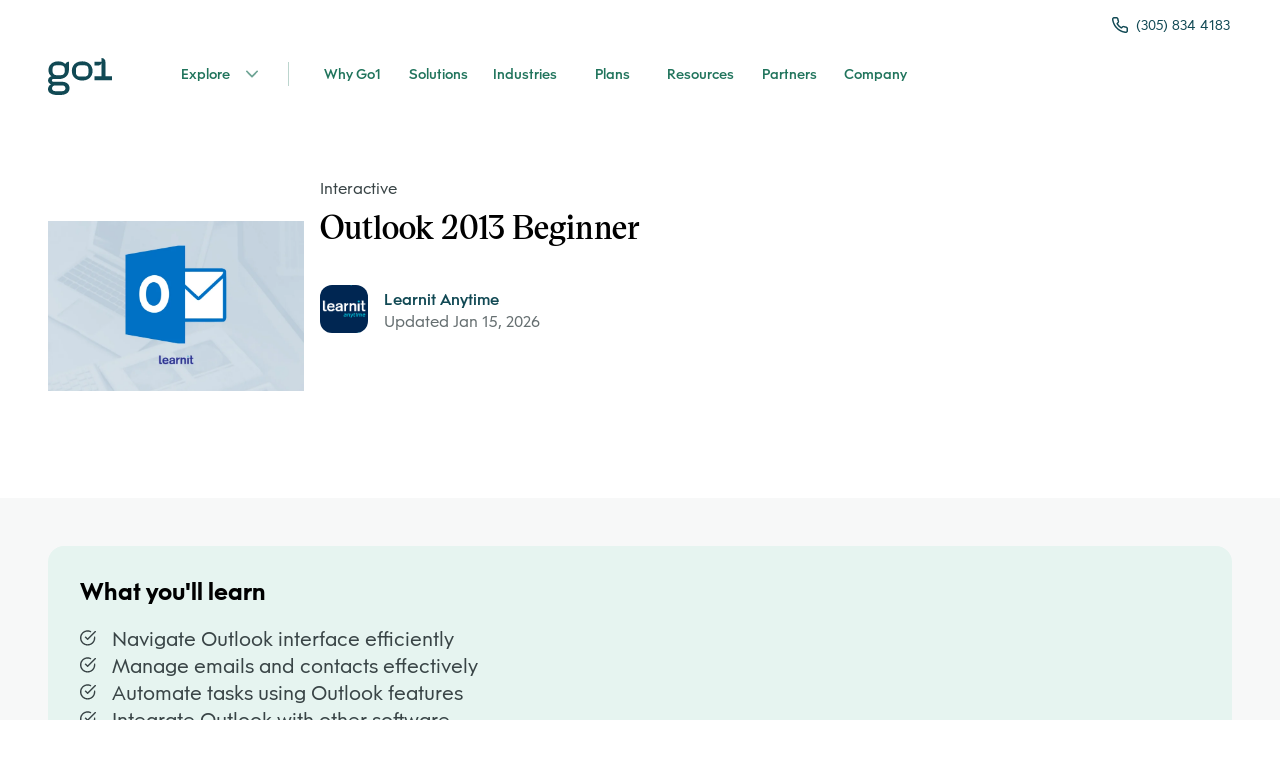

--- FILE ---
content_type: text/html; charset=utf-8
request_url: https://landingpad.go1.com/lo/outlook-2013-beginner/5498848
body_size: 20930
content:
<!DOCTYPE html><html lang="en"><head><meta charSet="utf-8"/><meta name="viewport" content="width=device-width"/><meta name="next-head-count" content="2"/><meta charSet="UTF-8"/><meta name="referrer" content="origin"/><meta http-equiv="Content-Type" content="text/html; charset=utf-8"/><meta name="robots" content="noindex, nofollow"/><link rel="icon" type="image/png" href="assets/favicon.ico"/><link rel="apple-touch-icon" href="assets/favicon.ico"/><base href="/"/><script type="text/javascript" src="https://unpkg.com/default-passive-events"></script><style>@-webkit-keyframes animation-7qzzer{0%{-webkit-transform:rotate(0deg) scale(1);-ms-transform:rotate(0deg) scale(1);transform:rotate(0deg) scale(1);}50%{-webkit-transform:rotate(180deg) scale(0.8);-ms-transform:rotate(180deg) scale(0.8);transform:rotate(180deg) scale(0.8);}100%{-webkit-transform:rotate(360deg) scale(1);-ms-transform:rotate(360deg) scale(1);transform:rotate(360deg) scale(1);}}@keyframes animation-7qzzer{0%{-webkit-transform:rotate(0deg) scale(1);-ms-transform:rotate(0deg) scale(1);transform:rotate(0deg) scale(1);}50%{-webkit-transform:rotate(180deg) scale(0.8);-ms-transform:rotate(180deg) scale(0.8);transform:rotate(180deg) scale(0.8);}100%{-webkit-transform:rotate(360deg) scale(1);-ms-transform:rotate(360deg) scale(1);transform:rotate(360deg) scale(1);}}@-webkit-keyframes animation-c7515d{0%{opacity:1;}50%{opacity:0.4;}100%{opacity:1;}}@keyframes animation-c7515d{0%{opacity:1;}50%{opacity:0.4;}100%{opacity:1;}}.DateInput_fang{display:none;}.DayPickerNavigation__horizontal{display:-webkit-box;display:-webkit-flex;display:-ms-flexbox;display:flex;-webkit-box-pack:justify;-webkit-justify-content:space-between;-ms-flex-pack:justify;justify-content:space-between;}.PresetDateRangePicker_panel{padding:0 22px 11px;}.CalendarMonthGrid,.DateInput{border-radius:32px;background-color:transparent;}.SingleDatePicker_picker{background-color:transparent;border-radius:32px;}.DateInput_input,.DateInput_input__focused{background-color:transparent;border:0;}.PresetDateRangePicker_button{position:relative;height:100%;text-align:center;background:0 0;border:2px solid #00a699;color:#00a699;padding:4px 12px;margin-right:8px;font:inherit;font-weight:700;line-height:normal;overflow:visible;-moz-box-sizing:border-box;box-sizing:border-box;cursor:pointer;}.PresetDateRangePicker_button:active{outline:0;}.PresetDateRangePicker_button__selected{color:#fff;background:#00a699;}.SingleDatePickerInput{display:inline-block;background-color:#fff;}.SingleDatePickerInput__withBorder{border-radius:2px;border:1px solid #dbdbdb;}.SingleDatePickerInput__rtl{direction:rtl;}.SingleDatePickerInput__block{display:block;}.SingleDatePickerInput__showClearDate{padding-right:30px;}.SingleDatePickerInput_clearDate{background:0 0;border:0;color:inherit;font:inherit;line-height:normal;overflow:visible;cursor:pointer;padding:10px;margin:0 10px 0 5px;position:absolute;right:0;top:50%;-webkit-transform:translateY(-50%);-ms-transform:translateY(-50%);-webkit-transform:translateY(-50%);-ms-transform:translateY(-50%);transform:translateY(-50%);}.SingleDatePickerInput_clearDate__default:focus,.SingleDatePickerInput_clearDate__default:hover{background:#dbdbdb;border-radius:50%;}.SingleDatePickerInput_clearDate__small{padding:6px;}.SingleDatePickerInput_clearDate__hide{visibility:hidden;}.SingleDatePickerInput_clearDate_svg{fill:#82888a;height:12px;width:15px;vertical-align:middle;}.SingleDatePickerInput_clearDate_svg__small{height:9px;}.SingleDatePickerInput_calendarIcon{background:0 0;border:0;color:inherit;font:inherit;line-height:normal;overflow:visible;cursor:pointer;display:inline-block;vertical-align:middle;padding:10px;margin:0;}.SingleDatePickerInput_calendarIcon_svg{fill:#82888a;height:15px;width:14px;vertical-align:middle;}.SingleDatePicker{position:relative;display:inline-block;}.SingleDatePicker__block{display:block;}.SingleDatePicker_picker{z-index:1;background-color:#fff;position:absolute;}.SingleDatePicker_picker__rtl{direction:rtl;}.SingleDatePicker_picker__directionLeft{left:0;}.SingleDatePicker_picker__directionRight{right:0;}.SingleDatePicker_picker__portal{background-color:rgba(0,0,0,.3);position:fixed;top:0;left:0;height:100%;width:100%;}.SingleDatePicker_picker__fullScreenPortal{background-color:#fff;}.SingleDatePicker_closeButton{background:0 0;border:0;color:inherit;font:inherit;line-height:normal;overflow:visible;cursor:pointer;position:absolute;top:0;right:0;padding:15px;z-index:2;}.SingleDatePicker_closeButton:focus,.SingleDatePicker_closeButton:hover{color:darken(#cacccd,10%);-webkit-text-decoration:none;text-decoration:none;}.SingleDatePicker_closeButton_svg{height:15px;width:15px;fill:#cacccd;}.DayPickerKeyboardShortcuts_buttonReset{background:0 0;border:0;border-radius:0;color:inherit;font:inherit;line-height:normal;overflow:visible;padding:0;cursor:pointer;font-size:14px;}.DayPickerKeyboardShortcuts_buttonReset:active{outline:0;}.DayPickerKeyboardShortcuts_show{width:22px;position:absolute;z-index:2;}.DayPickerKeyboardShortcuts_show__bottomRight{border-top:26px solid transparent;border-right:33px solid #00a699;bottom:0;right:0;}.DayPickerKeyboardShortcuts_show__bottomRight:hover{border-right:33px solid #008489;}.DayPickerKeyboardShortcuts_show__topRight{border-bottom:26px solid transparent;border-right:33px solid #00a699;top:0;right:0;}.DayPickerKeyboardShortcuts_show__topRight:hover{border-right:33px solid #008489;}.DayPickerKeyboardShortcuts_show__topLeft{border-bottom:26px solid transparent;border-left:33px solid #00a699;top:0;left:0;}.DayPickerKeyboardShortcuts_show__topLeft:hover{border-left:33px solid #008489;}.DayPickerKeyboardShortcuts_showSpan{color:#fff;position:absolute;}.DayPickerKeyboardShortcuts_showSpan__bottomRight{bottom:0;right:-28px;}.DayPickerKeyboardShortcuts_showSpan__topRight{top:1px;right:-28px;}.DayPickerKeyboardShortcuts_showSpan__topLeft{top:1px;left:-28px;}.DayPickerKeyboardShortcuts_panel{overflow:auto;background:#fff;border:1px solid #dbdbdb;border-radius:2px;position:absolute;top:0;bottom:0;right:0;left:0;z-index:2;padding:22px;margin:33px;}.DayPickerKeyboardShortcuts_title{font-size:16px;font-weight:700;margin:0;}.DayPickerKeyboardShortcuts_list{list-style:none;padding:0;font-size:14px;}.DayPickerKeyboardShortcuts_close{position:absolute;right:22px;top:22px;z-index:2;}.DayPickerKeyboardShortcuts_close:active{outline:0;}.DayPickerKeyboardShortcuts_closeSvg{height:15px;width:15px;fill:#cacccd;}.DayPickerKeyboardShortcuts_closeSvg:focus,.DayPickerKeyboardShortcuts_closeSvg:hover{fill:#82888a;}.CalendarDay{-moz-box-sizing:border-box;box-sizing:border-box;cursor:pointer;font-size:14px;text-align:center;}.CalendarDay:active{outline:0;}.CalendarDay__defaultCursor{cursor:default;}.CalendarDay__default{border:1px solid #e4e7e7;color:#484848;background:#fff;}.CalendarDay__default:hover{background:#e4e7e7;border:1px solid #e4e7e7;color:inherit;}.CalendarDay__hovered_offset{background:#f4f5f5;border:1px double #e4e7e7;color:inherit;}.CalendarDay__outside{border:0;background:#fff;color:#484848;}.CalendarDay__outside:hover{border:0;}.CalendarDay__blocked_minimum_nights{background:#fff;border:1px solid #eceeee;color:#cacccd;}.CalendarDay__blocked_minimum_nights:active,.CalendarDay__blocked_minimum_nights:hover{background:#fff;color:#cacccd;}.CalendarDay__highlighted_calendar{background:#ffe8bc;color:#484848;}.CalendarDay__highlighted_calendar:active,.CalendarDay__highlighted_calendar:hover{background:#ffce71;color:#484848;}.CalendarDay__selected_span{background:#66e2da;border:1px double #33dacd;color:#fff;}.CalendarDay__selected_span:active,.CalendarDay__selected_span:hover{background:#33dacd;border:1px double #33dacd;color:#fff;}.CalendarDay__last_in_range,.CalendarDay__last_in_range:hover{border-style:solid;}.CalendarDay__selected,.CalendarDay__selected:active,.CalendarDay__selected:hover{background:#00a699;border:1px double #00a699;color:#fff;}.CalendarDay__hovered_span,.CalendarDay__hovered_span:hover{background:#b2f1ec;border:1px double #80e8e0;color:#007a87;}.CalendarDay__hovered_span:active{background:#80e8e0;border:1px double #80e8e0;color:#007a87;}.CalendarDay__blocked_calendar,.CalendarDay__blocked_calendar:active,.CalendarDay__blocked_calendar:hover{background:#cacccd;border:1px solid #cacccd;color:#82888a;}.CalendarDay__blocked_out_of_range,.CalendarDay__blocked_out_of_range:active,.CalendarDay__blocked_out_of_range:hover{background:#fff;border:1px solid #e4e7e7;color:#cacccd;}.CalendarMonth{background:#fff;text-align:center;border-radius:24px;vertical-align:top;-webkit-user-select:none;-moz-user-select:none;-ms-user-select:none;-webkit-user-select:none;-moz-user-select:none;-ms-user-select:none;user-select:none;}.CalendarMonth_table{border-collapse:collapse;border-spacing:0;}.CalendarMonth_verticalSpacing{border-collapse:separate;}.CalendarMonth_caption{color:#484848;font-size:18px;text-align:center;padding-top:22px;padding-bottom:37px;caption-side:initial;}.CalendarMonth_caption__verticalScrollable{padding-top:12px;padding-bottom:7px;}.CalendarMonthGrid{background:#fff;text-align:left;z-index:0;}.CalendarMonthGrid__animating{z-index:1;}.CalendarMonthGrid__horizontal{position:absolute;left:9px;}.CalendarMonthGrid__vertical{margin:0 auto;}.CalendarMonthGrid__vertical_scrollable{margin:0 auto;overflow-y:scroll;}.CalendarMonthGrid_month__horizontal{display:inline-block;vertical-align:top;min-height:100%;}.CalendarMonthGrid_month__hideForAnimation{position:absolute;z-index:-1;opacity:0;pointer-events:none;}.CalendarMonthGrid_month__hidden{visibility:hidden;}.DayPickerNavigation{position:relative;z-index:2;}.DayPickerNavigation__horizontal{height:0;}.DayPickerNavigation__verticalDefault{position:absolute;width:100%;height:52px;bottom:0;left:0;}.DayPickerNavigation__verticalScrollableDefault{position:relative;}.DayPickerNavigation_button{cursor:pointer;-webkit-user-select:none;-moz-user-select:none;-ms-user-select:none;-webkit-user-select:none;-moz-user-select:none;-ms-user-select:none;user-select:none;border:0;padding:0;margin:0;}.DayPickerNavigation_button__default{border:1px solid #e4e7e7;background-color:#fff;color:#757575;}.DayPickerNavigation_button__default:focus,.DayPickerNavigation_button__default:hover{border:1px solid #c4c4c4;}.DayPickerNavigation_button__default:active{background:#f2f2f2;}.DayPickerNavigation_button__horizontalDefault{position:absolute;top:18px;line-height:.78;border-radius:3px;padding:6px 9px;}.DayPickerNavigation_leftButton__horizontalDefault{left:22px;}.DayPickerNavigation_rightButton__horizontalDefault{right:22px;}.DayPickerNavigation_button__verticalDefault{padding:5px;background:#fff;box-shadow:0 0 5px 2px rgba(0,0,0,.1);position:relative;display:inline-block;text-align:center;height:100%;width:50%;}.DayPickerNavigation_nextButton__verticalDefault{border-left:0;}.DayPickerNavigation_nextButton__verticalScrollableDefault{width:100%;}.DayPickerNavigation_svg__horizontal{height:19px;width:19px;fill:#82888a;display:block;}.DayPickerNavigation_svg__vertical{height:42px;width:42px;fill:#484848;}.DayPicker{background:#fff;position:relative;text-align:left;}.DayPicker__horizontal{background:#fff;}.DayPicker__verticalScrollable{height:100%;}.DayPicker__hidden{visibility:hidden;}.DayPicker_portal__horizontal{box-shadow:none;position:absolute;left:50%;top:50%;}.DayPicker_portal__vertical{position:initial;}.DayPicker_focusRegion{outline:0;}.DayPicker_calendarInfo__horizontal,.DayPicker_wrapper__horizontal{display:inline-block;vertical-align:top;}.DayPicker_weekHeaders{position:relative;}.DayPicker_weekHeaders__horizontal{margin-left:9px;}.DayPicker_weekHeader{color:#757575;position:absolute;top:62px;z-index:2;text-align:left;}.DayPicker_weekHeader__vertical{left:50%;}.DayPicker_weekHeader__verticalScrollable{top:0;display:table-row;border-bottom:1px solid #dbdbdb;background:#fff;margin-left:0;left:0;width:100%;text-align:center;}.DayPicker_weekHeader_ul{list-style:none;margin:1px 0;padding-left:0;padding-right:0;font-size:14px;}.DayPicker_weekHeader_li{display:inline-block;text-align:center;}.DayPicker_transitionContainer{position:relative;overflow:hidden;border-radius:32px;}.DayPicker_transitionContainer__horizontal{-webkit-transition:height .2s ease-in-out;-moz-transition:height .2s ease-in-out;-webkit-transition:height .2s ease-in-out;transition:height .2s ease-in-out;height:330px !important;}.DayPicker_transitionContainer__vertical{width:100%;}.DayPicker_transitionContainer__verticalScrollable{padding-top:20px;height:100%;position:absolute;top:0;bottom:0;right:0;left:0;overflow-y:scroll;}.DateInput__small{width:97px;}.DateInput__block{width:100%;}.DateInput_input{font-weight:200;font-size:19px;line-height:24px;color:#484848;background-color:transparent;width:100%;padding:11px 11px 9px;border:0;border-top:0;border-right:0;border-left:0;border-radius:0;}.DateInput_input__small{font-size:15px;line-height:18px;-webkit-letter-spacing:.2px;-moz-letter-spacing:.2px;-ms-letter-spacing:.2px;letter-spacing:.2px;padding:7px 7px 5px;}.DateInput_input__regular{font-weight:auto;}.DateInput_input__readOnly{-webkit-user-select:none;-moz-user-select:none;-ms-user-select:none;-webkit-user-select:none;-moz-user-select:none;-ms-user-select:none;user-select:none;}.DateInput_input__focused{outline:0;background:transparent;border:0;border-top:0;border-right:0;border-left:0;}.DateInput_screenReaderMessage{border:0;-webkit-clip:rect(0,0,0,0);clip:rect(0,0,0,0);height:1px;margin:-1px;overflow:hidden;padding:0;position:absolute;width:1px;}.DateInput_fang{position:absolute;width:20px;height:10px;left:22px;z-index:2;}.DateInput_fangShape{fill:#fff;}.DateInput_fangStroke{stroke:#dbdbdb;fill:transparent;}.DateRangePickerInput{background-color:#fff;display:inline-block;}.DateRangePickerInput__withBorder{border-radius:2px;border:1px solid #dbdbdb;}.DateRangePickerInput__rtl{direction:rtl;}.DateRangePickerInput__block{display:block;}.DateRangePickerInput__showClearDates{padding-right:30px;}.DateRangePickerInput_arrow{display:inline-block;vertical-align:middle;color:#484848;}.DateRangePickerInput_arrow_svg{vertical-align:middle;fill:#484848;height:24px;width:24px;}.DateRangePickerInput_clearDates{background:0 0;border:0;color:inherit;font:inherit;line-height:normal;overflow:visible;cursor:pointer;padding:10px;margin:0 10px 0 5px;position:absolute;right:0;top:50%;-webkit-transform:translateY(-50%);-ms-transform:translateY(-50%);-webkit-transform:translateY(-50%);-ms-transform:translateY(-50%);transform:translateY(-50%);}.DateRangePickerInput_clearDates__small{padding:6px;}.DateRangePickerInput_clearDates_default:focus,.DateRangePickerInput_clearDates_default:hover{background:#dbdbdb;border-radius:50%;}.DateRangePickerInput_clearDates__hide{visibility:hidden;}.DateRangePickerInput_clearDates_svg{fill:#82888a;height:12px;width:15px;vertical-align:middle;}.DateRangePickerInput_clearDates_svg__small{height:9px;}.DateRangePickerInput_calendarIcon{background:0 0;border:0;color:inherit;font:inherit;line-height:normal;overflow:visible;cursor:pointer;display:inline-block;vertical-align:middle;padding:10px;}.DateRangePickerInput_calendarIcon_svg{fill:#82888a;height:15px;width:14px;vertical-align:middle;}.DateRangePicker{position:relative;display:inline-block;}.DateRangePicker__block{display:block;}.DateRangePicker_picker{z-index:1;background-color:#fff;position:absolute;}.DateRangePicker_picker__rtl{direction:rtl;}.DateRangePicker_picker__directionLeft{left:0;}.DateRangePicker_picker__directionRight{right:0;}.DateRangePicker_picker__portal{background-color:rgba(0,0,0,.3);position:fixed;top:0;left:0;height:100%;width:100%;}.DateRangePicker_picker__fullScreenPortal{background-color:#fff;}.DateRangePicker_closeButton{background:0 0;border:0;color:inherit;font:inherit;line-height:normal;overflow:visible;cursor:pointer;position:absolute;top:0;right:0;padding:15px;z-index:2;}.DateRangePicker_closeButton:focus,.DateRangePicker_closeButton:hover{color:darken(#cacccd,10%);-webkit-text-decoration:none;text-decoration:none;}.DateRangePicker_closeButton_svg{height:15px;width:15px;fill:#cacccd;}@font-face{font-family:'Victor Serif';font-weight:600;font-style:semibold;font-display:swap;src: url('https://cdn.go1static.com/assets/fonts/VictorSerif-Semibold.woff2') format('woff2'), url('https://cdn.go1static.com/assets/fonts/VictorSerif-Semibold.woff') format('woff');}@font-face{font-family:'Obelisc';font-weight:400;font-style:normal;font-display:swap;src: url('https://cdn.go1static.com/assets/fonts/Obelisc-Regular.woff2') format('woff2'), url('https://cdn.go1static.com/assets/fonts/Obelisc-Regular.woff') format('woff');}@font-face{font-family:'Obelisc';font-weight:500;font-style:semibold;font-display:swap;src: url('https://cdn.go1static.com/assets/fonts/Obelisc-Medium.woff2') format('woff2'), url('https://cdn.go1static.com/assets/fonts/Obelisc-Medium.woff') format('woff');}@font-face{font-family:'Obelisc';font-weight:600;font-style:semibold;font-display:swap;src: url('https://cdn.go1static.com/assets/fonts/Obelisc-Medium.woff2') format('woff2'), url('https://cdn.go1static.com/assets/fonts/Obelisc-Medium.woff') format('woff');}@font-face{font-family:'Obelisc';font-weight:700;font-style:bold;font-display:swap;src: url('https://cdn.go1static.com/assets/fonts/Obelisc-Bold.woff2') format('woff2'), url('https://cdn.go1static.com/assets/fonts/Obelisc-Bold.woff') format('woff');}:root{line-height:1;font-family:'Obelisc',-apple-system,BlinkMacSystemFont,'avenir next',avenir,'helvetica neue',helvetica,Ubuntu,roboto,noto,'segoe ui',arial,ui-sans-serif,sans-serif;font-style:normal;font-weight:normal;text-align:left;-webkit-text-decoration:none;text-decoration:none;vertical-align:baseline;box-sizing:border-box;font-size:100%;list-style:none;text-transform:none;background-repeat:no-repeat;}*,*:before,*:after{box-sizing:inherit;margin:0;padding:0;font-size:inherit;color:inherit;background-repeat:inherit;font-weight:inherit;font-style:inherit;font-family:inherit;line-height:inherit;text-align:inherit;-webkit-text-decoration:inherit;text-decoration:inherit;text-transform:inherit;outline:0;list-style:inherit;vertical-align:inherit;-webkit-font-smoothing:antialiased;-moz-osx-font-smoothing:grayscale;-webkit-text-size-adjust:100%;text-size-adjust:100%;text-rendering:optimizelegibility;}*,*:before,*:after{border:0;background:none;background-color:transparent;}html{-ms-text-size-adjust:100%;-webkit-text-size-adjust:100%;}article,aside,details,figcaption,figure,footer,header,main,menu,nav,section,summary{display:block;}audio,canvas,progress,video{display:inline-block;}audio:not([controls]){display:none;height:0;}template,[hidden]{display:none;}hr{box-sizing:content-box;height:0;overflow:visible;border-top:1px solid;}pre{font-size:1em;}table{border-collapse:collapse;border-spacing:0;}a{-webkit-text-decoration-skip:objects;}s{-webkit-text-decoration:line-through;text-decoration:line-through;}sub,sup{font-size:83.3333%;line-height:0;position:relative;vertical-align:baseline;}sub{bottom:-0.25em;}sup{top:-0.5em;}audio,canvas,iframe,img,svg,video{vertical-align:middle;}audio:not([controls]){display:none;height:0;}img{max-width:100%;}svg:not(:root){overflow:hidden;}svg{fill:currentColor;}iframe{max-width:100%;overflow:auto;}a{-webkit-text-decoration-skip:objects;}label{display:inline-block;}button,input{overflow:visible;}button:disabled,select:disabled,input:disabled{opacity:.7;}button,select{text-transform:none;}button,[type="button"],[type="reset"],[type="submit"]{-webkit-appearance:none;-webkit-appearance:none;-moz-appearance:none;appearance:none;cursor:pointer;}button::-moz-focus-inner,[type="button"]::-moz-focus-inner,[type="reset"]::-moz-focus-inner,[type="submit"]::-moz-focus-inner{border-style:none;padding:0;}button:-moz-focusring,[type="button"]:-moz-focusring,[type="reset"]:-moz-focusring,[type="submit"]:-moz-focusring{outline:none;}legend{display:table;max-width:100%;white-space:normal;}textarea{overflow:auto;border-radius:0;}[type="number"]::-webkit-inner-spin-button,[type="number"]::-webkit-outer-spin-button{display:none;}input[type=number]{-moz-appearance:textfield;}[type="search"]{-webkit-appearance:textfield;outline-offset:-2px;}[type="search"]::-webkit-search-cancel-button,[type="search"]::-webkit-search-decoration{-webkit-appearance:none;}::-webkit-file-upload-button,::-moz-file-upload-button{-webkit-appearance:button;font:inherit;}::-webkit-input-placeholder{color:inherit;opacity:.7;}::-moz-placeholder{color:inherit;opacity:.7;}:-ms-input-placeholder{color:inherit;opacity:.7;}:-moz-placeholder{color:inherit;opacity:.7;}:placeholder{color:inherit;opacity:.7;}[aria-busy="true"]{cursor:progress;}[aria-controls]{cursor:pointer;}[aria-disabled]{cursor:default;}a,area,button,input,label,select,textarea,[tabindex]{-ms-touch-action:manipulation;touch-action:manipulation;}[hidden][aria-hidden="false"]{-webkit-clip:rect(0,0,0,0);clip:rect(0,0,0,0);display:inherit;position:absolute;}[hidden][aria-hidden="false"]:focus{-webkit-clip:auto;clip:auto;}.css-14ancwy{margin-top:0;margin-bottom:0;margin-right:0;margin-left:0;display:-webkit-box;display:-webkit-flex;display:-ms-flexbox;display:flex;-webkit-flex-direction:column;-ms-flex-direction:column;flex-direction:column;-webkit-box-flex:0;-webkit-flex-grow:0;-ms-flex-positive:0;flex-grow:0;-webkit-flex-basis:auto;-ms-flex-preferred-size:auto;flex-basis:auto;-webkit-flex-shrink:0;-ms-flex-negative:0;flex-shrink:0;max-width:100%;max-height:none;min-height:0;min-width:0;color:inherit;background-color:#FFFFFF;border-style:solid;border-top-width:0;border-right-width:0;border-bottom-width:0;border-left-width:0;text-align:inherit;font-family:obelisc,Arial,Helvetica,sans-serif;}.css-1yahoi5{margin-top:0;margin-bottom:0;margin-right:0;margin-left:0;display:-webkit-box;display:-webkit-flex;display:-ms-flexbox;display:flex;-webkit-flex-direction:column;-ms-flex-direction:column;flex-direction:column;-webkit-box-flex:0;-webkit-flex-grow:0;-ms-flex-positive:0;flex-grow:0;-webkit-flex-basis:auto;-ms-flex-preferred-size:auto;flex-basis:auto;-webkit-flex-shrink:0;-ms-flex-negative:0;flex-shrink:0;max-width:100%;max-height:none;min-height:0;min-width:0;color:inherit;border-style:solid;border-top-width:0;border-right-width:0;border-bottom-width:0;border-left-width:0;text-align:inherit;}.css-14ll92p{margin-top:0;margin-bottom:0;margin-right:auto;margin-left:auto;display:-webkit-box;display:-webkit-flex;display:-ms-flexbox;display:flex;-webkit-flex-direction:column;-ms-flex-direction:column;flex-direction:column;-webkit-box-flex:0;-webkit-flex-grow:0;-ms-flex-positive:0;flex-grow:0;-webkit-flex-basis:auto;-ms-flex-preferred-size:auto;flex-basis:auto;-webkit-flex-shrink:0;-ms-flex-negative:0;flex-shrink:0;width:100%;max-width:1500px;max-height:none;min-height:0;min-width:0;color:inherit;border-style:solid;border-top-width:0;border-right-width:0;border-bottom-width:0;border-left-width:0;text-align:inherit;}@media(max-width:764px){.css-14ll92p{padding-right:16px;padding-left:16px;}}@media(min-width:764px){.css-14ll92p{padding-right:16px;padding-left:16px;}}@media(min-width:1100px){.css-14ll92p{padding-right:48px;padding-left:48px;}}.css-wiomh6{padding-top:8px;padding-bottom:8px;margin-top:0;margin-bottom:0;margin-right:auto;margin-left:auto;display:-webkit-box;display:-webkit-flex;display:-ms-flexbox;display:flex;-webkit-box-pack:justify;-webkit-justify-content:space-between;-ms-flex-pack:justify;justify-content:space-between;-webkit-flex-direction:row;-ms-flex-direction:row;flex-direction:row;-webkit-box-flex:0;-webkit-flex-grow:0;-ms-flex-positive:0;flex-grow:0;-webkit-flex-basis:auto;-ms-flex-preferred-size:auto;flex-basis:auto;-webkit-flex-shrink:1;-ms-flex-negative:1;flex-shrink:1;width:100%;max-width:100%;max-height:none;min-height:0;min-width:0;color:inherit;border-style:solid;border-top-width:0;border-right-width:0;border-bottom-width:0;border-left-width:0;text-align:inherit;}@media(max-width:764px){.css-wiomh6{-webkit-align-items:left;-webkit-box-align:left;-ms-flex-align:left;align-items:left;}}.css-1yb7ayy{margin-top:0;margin-bottom:0;margin-right:0;margin-left:0;display:-webkit-box;display:-webkit-flex;display:-ms-flexbox;display:flex;-webkit-flex-direction:column;-ms-flex-direction:column;flex-direction:column;-webkit-box-flex:0;-webkit-flex-grow:0;-ms-flex-positive:0;flex-grow:0;-webkit-flex-basis:auto;-ms-flex-preferred-size:auto;flex-basis:auto;-webkit-flex-shrink:0;-ms-flex-negative:0;flex-shrink:0;width:100%;max-width:100%;max-height:none;min-height:0;min-width:0;z-index:1;color:inherit;border-style:solid;border-top-width:0;border-right-width:0;border-bottom-width:0;border-left-width:0;text-align:inherit;}.css-nt21aj{padding-top:8px;padding-bottom:8px;margin-top:0;margin-bottom:0;margin-right:0;margin-left:0;-webkit-align-items:flex-end;-webkit-box-align:flex-end;-ms-flex-align:flex-end;align-items:flex-end;-webkit-box-pack:center;-webkit-justify-content:center;-ms-flex-pack:center;justify-content:center;-webkit-flex-direction:column;-ms-flex-direction:column;flex-direction:column;-webkit-box-flex:0;-webkit-flex-grow:0;-ms-flex-positive:0;flex-grow:0;-webkit-flex-basis:auto;-ms-flex-preferred-size:auto;flex-basis:auto;-webkit-flex-shrink:0;-ms-flex-negative:0;flex-shrink:0;width:100%;max-width:100%;max-height:none;min-height:0;min-width:0;color:inherit;border-style:solid;border-top-width:0;border-right-width:0;border-bottom-width:0;border-left-width:0;text-align:inherit;}@media(max-width:764px){.css-nt21aj{display:none;}}@media(min-width:764px){.css-nt21aj{display:none;}}@media(min-width:1100px){.css-nt21aj{display:-webkit-box;display:-webkit-flex;display:-ms-flexbox;display:flex;}}.css-1xrx8k5{padding-right:2px;margin-top:0;margin-bottom:0;margin-right:0;margin-left:0;display:-webkit-box;display:-webkit-flex;display:-ms-flexbox;display:flex;-webkit-align-items:center;-webkit-box-align:center;-ms-flex-align:center;align-items:center;-webkit-box-pack:center;-webkit-justify-content:center;-ms-flex-pack:center;justify-content:center;-webkit-flex-direction:row;-ms-flex-direction:row;flex-direction:row;-webkit-box-flex:0;-webkit-flex-grow:0;-ms-flex-positive:0;flex-grow:0;-webkit-flex-basis:auto;-ms-flex-preferred-size:auto;flex-basis:auto;-webkit-flex-shrink:0;-ms-flex-negative:0;flex-shrink:0;max-width:100%;max-height:none;min-height:0;min-width:0;color:inherit;border-style:solid;border-top-width:0;border-right-width:0;border-bottom-width:0;border-left-width:0;text-align:inherit;}.css-1xrx8k5:hover{opacity:0.8;}.css-1dl63ez{margin-top:0;margin-bottom:0;margin-right:8px;margin-left:0;display:-webkit-box;display:-webkit-flex;display:-ms-flexbox;display:flex;-webkit-flex-direction:column;-ms-flex-direction:column;flex-direction:column;-webkit-box-flex:0;-webkit-flex-grow:0;-ms-flex-positive:0;flex-grow:0;-webkit-flex-basis:auto;-ms-flex-preferred-size:auto;flex-basis:auto;-webkit-flex-shrink:0;-ms-flex-negative:0;flex-shrink:0;max-width:100%;max-height:none;min-height:0;min-width:0;color:#114954;border-style:solid;border-top-width:0;border-right-width:0;border-bottom-width:0;border-left-width:0;text-align:inherit;}@media(max-width:764px){.css-1dl63ez{width:16px;height:16px;}}@media(min-width:764px){.css-1dl63ez{width:16px;height:16px;}}@media(min-width:1100px){.css-1dl63ez{width:16px;height:16px;}}.css-10nedhc{margin-top:0;margin-bottom:0;margin-right:0;margin-left:0;color:#114954;font-family:'Obelisc',-apple-system,BlinkMacSystemFont,'avenir next',avenir,'helvetica neue',helvetica,Ubuntu,roboto,noto,'segoe ui',arial,ui-sans-serif,sans-serif;line-height:1.35;-webkit-transition:all 300ms ease;transition:all 300ms ease;-webkit-letter-spacing:0;-moz-letter-spacing:0;-ms-letter-spacing:0;letter-spacing:0;word-wrap:break-word;}@media(max-width:764px){.css-10nedhc{font-size:14px;}}@media(min-width:764px){.css-10nedhc{font-size:14px;}}@media(min-width:1100px){.css-10nedhc{font-size:14px;}}.css-jgj007{margin-top:0;margin-bottom:0;margin-right:0;margin-left:0;display:-webkit-box;display:-webkit-flex;display:-ms-flexbox;display:flex;-webkit-align-items:center;-webkit-box-align:center;-ms-flex-align:center;align-items:center;-webkit-flex-direction:row;-ms-flex-direction:row;flex-direction:row;-webkit-box-flex:0;-webkit-flex-grow:0;-ms-flex-positive:0;flex-grow:0;-webkit-flex-basis:auto;-ms-flex-preferred-size:auto;flex-basis:auto;-webkit-flex-shrink:0;-ms-flex-negative:0;flex-shrink:0;width:100%;max-width:100%;max-height:none;min-height:0;min-width:0;color:inherit;border-style:solid;border-top-width:0;border-right-width:0;border-bottom-width:0;border-left-width:0;text-align:inherit;}@media(max-width:764px){.css-jgj007{-webkit-box-pack:justify;-webkit-justify-content:space-between;-ms-flex-pack:justify;justify-content:space-between;}}@media(min-width:764px){.css-jgj007{-webkit-box-pack:justify;-webkit-justify-content:space-between;-ms-flex-pack:justify;justify-content:space-between;}}.css-btnwea{margin-top:0;margin-bottom:0;margin-right:0;margin-left:0;display:-webkit-box;display:-webkit-flex;display:-ms-flexbox;display:flex;-webkit-align-items:center;-webkit-box-align:center;-ms-flex-align:center;align-items:center;-webkit-box-pack:justify;-webkit-justify-content:space-between;-ms-flex-pack:justify;justify-content:space-between;-webkit-flex-direction:row;-ms-flex-direction:row;flex-direction:row;-webkit-box-flex:0;-webkit-flex-grow:0;-ms-flex-positive:0;flex-grow:0;-webkit-flex-basis:auto;-ms-flex-preferred-size:auto;flex-basis:auto;-webkit-flex-shrink:0;-ms-flex-negative:0;flex-shrink:0;max-width:100%;max-height:none;min-height:0;min-width:0;color:inherit;border-style:solid;border-top-width:0;border-right-width:0;border-bottom-width:0;border-left-width:0;text-align:inherit;gap:0;}.css-4vbbx4{padding-right:2px;margin-top:0;margin-bottom:0;margin-right:0;margin-left:0;display:-webkit-box;display:-webkit-flex;display:-ms-flexbox;display:flex;-webkit-flex-direction:column;-ms-flex-direction:column;flex-direction:column;-webkit-box-flex:0;-webkit-flex-grow:0;-ms-flex-positive:0;flex-grow:0;-webkit-flex-basis:auto;-ms-flex-preferred-size:auto;flex-basis:auto;-webkit-flex-shrink:0;-ms-flex-negative:0;flex-shrink:0;max-width:100%;max-height:none;min-height:0;min-width:0;color:#114954;border-style:solid;border-top-width:0;border-right-width:0;border-bottom-width:0;border-left-width:0;text-align:inherit;-webkit-align-self:flex-start;-ms-flex-item-align:start;align-self:flex-start;}.css-19w2qu4{margin-top:0;margin-bottom:0;margin-right:0;margin-left:0;display:-webkit-box;display:-webkit-flex;display:-ms-flexbox;display:flex;-webkit-flex-direction:column;-ms-flex-direction:column;flex-direction:column;-webkit-box-flex:0;-webkit-flex-grow:0;-ms-flex-positive:0;flex-grow:0;-webkit-flex-basis:auto;-ms-flex-preferred-size:auto;flex-basis:auto;-webkit-flex-shrink:0;-ms-flex-negative:0;flex-shrink:0;max-width:100%;max-height:none;min-height:0;min-width:0;color:inherit;border-style:solid;border-top-width:0;border-right-width:0;border-bottom-width:0;border-left-width:0;text-align:inherit;}@media(max-width:764px){.css-19w2qu4{width:36px;height:36px;}}@media(min-width:764px){.css-19w2qu4{width:50px;height:50px;}}@media(min-width:1100px){.css-19w2qu4{width:64px;height:64px;}}.css-r2rvic{margin-top:0;margin-bottom:0;margin-right:0;margin-left:48px;-webkit-align-items:center;-webkit-box-align:center;-ms-flex-align:center;align-items:center;-webkit-box-flex:0;-webkit-flex-grow:0;-ms-flex-positive:0;flex-grow:0;-webkit-flex-basis:auto;-ms-flex-preferred-size:auto;flex-basis:auto;-webkit-flex-shrink:0;-ms-flex-negative:0;flex-shrink:0;max-width:100%;max-height:none;min-height:0;min-width:0;color:inherit;border-style:solid;border-top-width:0;border-right-width:0;border-bottom-width:0;border-left-width:0;text-align:inherit;}@media(max-width:764px){.css-r2rvic{display:none;-webkit-flex-direction:none;-ms-flex-direction:none;flex-direction:none;}}@media(min-width:764px){.css-r2rvic{display:none;-webkit-flex-direction:row;-ms-flex-direction:row;flex-direction:row;}}@media(min-width:1100px){.css-r2rvic{display:-webkit-box;display:-webkit-flex;display:-ms-flexbox;display:flex;}}.css-14au8a0{padding-top:0;padding-bottom:0;padding-right:12px;padding-left:12px;margin-top:0;margin-bottom:0;margin-right:0;margin-left:0;-webkit-align-items:center;-webkit-box-align:center;-ms-flex-align:center;align-items:center;-webkit-box-pack:center;-webkit-justify-content:center;-ms-flex-pack:center;justify-content:center;-webkit-flex-direction:row;-ms-flex-direction:row;flex-direction:row;-webkit-box-flex:0;-webkit-flex-grow:0;-ms-flex-positive:0;flex-grow:0;-webkit-flex-basis:auto;-ms-flex-preferred-size:auto;flex-basis:auto;-webkit-flex-shrink:0;-ms-flex-negative:0;flex-shrink:0;height:40px;max-width:100%;max-height:none;min-height:0;min-width:0;color:#20745C;background-color:transparent;border-radius:12px;border-style:solid;border-top-width:0;border-right-width:0;border-bottom-width:0;border-left-width:0;-webkit-transition:all 300ms ease;transition:all 300ms ease;text-align:inherit;border-radius:10px;}@media(max-width:764px){.css-14au8a0{display:none;}}@media(min-width:764px){.css-14au8a0{display:-webkit-box;display:-webkit-flex;display:-ms-flexbox;display:flex;}}.css-14au8a0:disabled{opacity:0.5;pointer-events:none;}@media(max-width:764px){.css-14au8a0:focus-visible{outline:solid 2px #315A81;outline-offset:2px;}}@media(hover:hover) and (pointer:fine){.css-14au8a0:hover{background-color:rgba(32,116,92,0.07999999999999996);}.css-14au8a0:active{background-color:rgba(32,116,92,0.19999999999999996);}.css-14au8a0:focus-visible{outline:solid 2px #315A81;outline-offset:2px;}@media(max-width:764px){.css-14au8a0:focus-visible{outline:solid 2px #315A81;outline-offset:2px;}}}.css-qj5jx{margin-top:0;margin-bottom:0;margin-right:0;margin-left:0;color:inherit;font-family:'Obelisc',-apple-system,BlinkMacSystemFont,'avenir next',avenir,'helvetica neue',helvetica,Ubuntu,roboto,noto,'segoe ui',arial,ui-sans-serif,sans-serif;font-weight:600;line-height:1.35;-webkit-transition:all 300ms ease;transition:all 300ms ease;-webkit-letter-spacing:0;-moz-letter-spacing:0;-ms-letter-spacing:0;letter-spacing:0;word-wrap:break-word;}@media(max-width:764px){.css-qj5jx{font-size:16px;}}@media(min-width:764px){.css-qj5jx{font-size:16px;}}@media(min-width:1100px){.css-qj5jx{font-size:16px;}}.css-15o5ztg{margin-top:0;margin-bottom:0;margin-right:0;margin-left:0;display:-webkit-box;display:-webkit-flex;display:-ms-flexbox;display:flex;-webkit-flex-direction:column;-ms-flex-direction:column;flex-direction:column;-webkit-box-flex:0;-webkit-flex-grow:0;-ms-flex-positive:0;flex-grow:0;-webkit-flex-basis:auto;-ms-flex-preferred-size:auto;flex-basis:auto;-webkit-flex-shrink:0;-ms-flex-negative:0;flex-shrink:0;max-width:100%;max-height:none;min-height:0;min-width:0;color:inherit;border-style:solid;border-top-width:0;border-right-width:0;border-bottom-width:0;border-left-width:0;text-align:inherit;display:-webkit-box;display:-webkit-flex;display:-ms-flexbox;display:flex;-webkit-align-items:center;-webkit-box-align:center;-ms-flex-align:center;align-items:center;-webkit-flex-direction:row;-ms-flex-direction:row;flex-direction:row;}.css-4n43a4{margin-top:0;margin-bottom:0;margin-right:0;margin-left:0;color:inherit;font-family:'Obelisc',-apple-system,BlinkMacSystemFont,'avenir next',avenir,'helvetica neue',helvetica,Ubuntu,roboto,noto,'segoe ui',arial,ui-sans-serif,sans-serif;line-height:1.35;-webkit-transition:all 300ms ease;transition:all 300ms ease;-webkit-letter-spacing:0;-moz-letter-spacing:0;-ms-letter-spacing:0;letter-spacing:0;word-wrap:break-word;font-family:'Obelisc',-apple-system,BlinkMacSystemFont,'avenir next',avenir,'helvetica neue',helvetica,Ubuntu,roboto,noto,'segoe ui',arial,ui-sans-serif,sans-serif;font-weight:500;min-width:62px;text-align:center;}@media(max-width:764px){.css-4n43a4{font-size:14px;}}@media(min-width:764px){.css-4n43a4{font-size:14px;}}@media(min-width:1100px){.css-4n43a4{font-size:14px;}}.css-182zu12{margin-top:0;margin-bottom:0;margin-right:0;margin-left:8px;display:-webkit-box;display:-webkit-flex;display:-ms-flexbox;display:flex;-webkit-flex-direction:column;-ms-flex-direction:column;flex-direction:column;-webkit-box-flex:0;-webkit-flex-grow:0;-ms-flex-positive:0;flex-grow:0;-webkit-flex-basis:auto;-ms-flex-preferred-size:auto;flex-basis:auto;-webkit-flex-shrink:0;-ms-flex-negative:0;flex-shrink:0;max-width:100%;max-height:none;min-height:0;min-width:0;color:inherit;border-style:solid;border-top-width:0;border-right-width:0;border-bottom-width:0;border-left-width:0;text-align:inherit;opacity:0.65;}@media(max-width:764px){.css-182zu12{width:16px;height:16px;}}@media(min-width:764px){.css-182zu12{width:16px;height:16px;}}@media(min-width:1100px){.css-182zu12{width:16px;height:16px;}}.css-dq42rp{margin-top:0;margin-bottom:0;margin-right:0;margin-left:0;color:#20745C;font-family:'Obelisc',-apple-system,BlinkMacSystemFont,'avenir next',avenir,'helvetica neue',helvetica,Ubuntu,roboto,noto,'segoe ui',arial,ui-sans-serif,sans-serif;line-height:1.35;-webkit-transition:all 300ms ease;transition:all 300ms ease;-webkit-letter-spacing:0;-moz-letter-spacing:0;-ms-letter-spacing:0;letter-spacing:0;word-wrap:break-word;}@media(max-width:764px){.css-dq42rp{font-size:16px;}}@media(min-width:764px){.css-dq42rp{font-size:16px;}}@media(min-width:1100px){.css-dq42rp{font-size:16px;}}.css-xwy74g{margin-top:0;margin-bottom:0;margin-right:0;margin-left:auto;-webkit-align-items:center;-webkit-box-align:center;-ms-flex-align:center;align-items:center;-webkit-flex-direction:row;-ms-flex-direction:row;flex-direction:row;-webkit-box-flex:0;-webkit-flex-grow:0;-ms-flex-positive:0;flex-grow:0;-webkit-flex-basis:auto;-ms-flex-preferred-size:auto;flex-basis:auto;-webkit-flex-shrink:0;-ms-flex-negative:0;flex-shrink:0;max-width:100%;max-height:none;min-height:0;min-width:0;color:inherit;border-style:solid;border-top-width:0;border-right-width:0;border-bottom-width:0;border-left-width:0;text-align:inherit;}@media(max-width:764px){.css-xwy74g{display:none;}}@media(min-width:764px){.css-xwy74g{display:none;}}@media(min-width:1100px){.css-xwy74g{display:-webkit-box;display:-webkit-flex;display:-ms-flexbox;display:flex;}}.css-1fg8uc5{margin-top:0;margin-bottom:0;margin-right:0;margin-left:0;-webkit-flex-direction:column;-ms-flex-direction:column;flex-direction:column;-webkit-box-flex:0;-webkit-flex-grow:0;-ms-flex-positive:0;flex-grow:0;-webkit-flex-basis:auto;-ms-flex-preferred-size:auto;flex-basis:auto;-webkit-flex-shrink:0;-ms-flex-negative:0;flex-shrink:0;max-width:100%;max-height:none;min-height:0;min-width:0;color:inherit;border-style:solid;border-top-width:0;border-right-width:0;border-bottom-width:0;border-left-width:0;text-align:inherit;}@media(max-width:764px){.css-1fg8uc5{display:-webkit-box;display:-webkit-flex;display:-ms-flexbox;display:flex;}}@media(min-width:764px){.css-1fg8uc5{display:-webkit-box;display:-webkit-flex;display:-ms-flexbox;display:flex;}}@media(min-width:1100px){.css-1fg8uc5{display:none;}}.css-1vick3z{margin-top:0;margin-bottom:0;margin-right:0;margin-left:0;display:-webkit-box;display:-webkit-flex;display:-ms-flexbox;display:flex;-webkit-flex-direction:column;-ms-flex-direction:column;flex-direction:column;-webkit-box-flex:0;-webkit-flex-grow:0;-ms-flex-positive:0;flex-grow:0;-webkit-flex-basis:auto;-ms-flex-preferred-size:auto;flex-basis:auto;-webkit-flex-shrink:0;-ms-flex-negative:0;flex-shrink:0;max-width:100%;max-height:none;min-height:0;min-width:0;color:#114954;border-style:solid;border-top-width:0;border-right-width:0;border-bottom-width:0;border-left-width:0;text-align:inherit;}@media(max-width:764px){.css-1vick3z{width:28px;height:28px;}}@media(min-width:764px){.css-1vick3z{width:34px;height:34px;}}@media(min-width:1100px){.css-1vick3z{width:40px;height:40px;}}.css-pw89d7{margin-top:0;margin-bottom:0;margin-right:0;margin-left:0;display:-webkit-box;display:-webkit-flex;display:-ms-flexbox;display:flex;-webkit-flex-direction:column;-ms-flex-direction:column;flex-direction:column;-webkit-box-flex:0;-webkit-flex-grow:0;-ms-flex-positive:0;flex-grow:0;-webkit-flex-basis:auto;-ms-flex-preferred-size:auto;flex-basis:auto;-webkit-flex-shrink:0;-ms-flex-negative:0;flex-shrink:0;max-width:100%;max-height:none;min-height:0;min-width:0;color:inherit;border-style:solid;border-top-width:0;border-right-width:0;border-bottom-width:0;border-left-width:0;text-align:inherit;}@media(max-width:764px){.css-pw89d7{width:16px;height:16px;}}@media(min-width:764px){.css-pw89d7{width:16px;height:16px;}}@media(min-width:1100px){.css-pw89d7{width:16px;height:16px;}}.css-1lq99rp{margin-top:0;margin-bottom:0;margin-right:auto;margin-left:auto;display:-webkit-box;display:-webkit-flex;display:-ms-flexbox;display:flex;-webkit-flex-direction:column;-ms-flex-direction:column;flex-direction:column;-webkit-box-flex:0;-webkit-flex-grow:0;-ms-flex-positive:0;flex-grow:0;-webkit-flex-basis:auto;-ms-flex-preferred-size:auto;flex-basis:auto;-webkit-flex-shrink:0;-ms-flex-negative:0;flex-shrink:0;width:100%;max-width:1200px;max-height:none;min-height:0;min-width:0;color:inherit;border-style:solid;border-top-width:0;border-right-width:0;border-bottom-width:0;border-left-width:0;text-align:inherit;}.css-1qk8bz6{margin-top:0;margin-bottom:0;margin-right:0;margin-left:0;color:inherit;font-family:'Obelisc',-apple-system,BlinkMacSystemFont,'avenir next',avenir,'helvetica neue',helvetica,Ubuntu,roboto,noto,'segoe ui',arial,ui-sans-serif,sans-serif;font-weight:600;line-height:1.35;-webkit-transition:all 300ms ease;transition:all 300ms ease;-webkit-letter-spacing:0;-moz-letter-spacing:0;-ms-letter-spacing:0;letter-spacing:0;word-wrap:break-word;}@media(max-width:764px){.css-1qk8bz6{font-size:14px;}}@media(min-width:764px){.css-1qk8bz6{font-size:14px;}}@media(min-width:1100px){.css-1qk8bz6{font-size:14px;}}.css-fjzq0m{padding-top:32px;padding-bottom:32px;margin-top:0;margin-bottom:0;margin-right:0;margin-left:0;display:-webkit-box;display:-webkit-flex;display:-ms-flexbox;display:flex;-webkit-flex-direction:column;-ms-flex-direction:column;flex-direction:column;-webkit-box-flex:0;-webkit-flex-grow:0;-ms-flex-positive:0;flex-grow:0;-webkit-flex-basis:auto;-ms-flex-preferred-size:auto;flex-basis:auto;-webkit-flex-shrink:0;-ms-flex-negative:0;flex-shrink:0;max-width:100%;max-height:none;min-height:0;min-width:0;color:inherit;background-color:#317481;border-style:solid;border-top-width:0;border-right-width:0;border-bottom-width:0;border-left-width:0;text-align:inherit;}@media(max-width:764px){.css-fjzq0m{padding-right:16px;padding-left:16px;}}@media(min-width:764px){.css-fjzq0m{padding-right:24px;padding-left:24px;}}@media(min-width:1100px){.css-fjzq0m{padding-right:32px;padding-left:32px;}}.css-nn0bc7{margin-top:0;margin-bottom:0;margin-right:0;margin-left:0;display:-webkit-box;display:-webkit-flex;display:-ms-flexbox;display:flex;-webkit-box-flex:0;-webkit-flex-grow:0;-ms-flex-positive:0;flex-grow:0;-webkit-flex-basis:auto;-ms-flex-preferred-size:auto;flex-basis:auto;-webkit-flex-shrink:0;-ms-flex-negative:0;flex-shrink:0;max-width:100%;max-height:none;min-height:0;min-width:0;color:inherit;border-style:solid;border-top-width:0;border-right-width:0;border-bottom-width:0;border-left-width:0;text-align:inherit;}@media(max-width:764px){.css-nn0bc7{padding-top:24px;}}@media(min-width:764px){.css-nn0bc7{padding-top:32px;}}@media(max-width:764px){.css-nn0bc7{-webkit-flex-direction:column;-ms-flex-direction:column;flex-direction:column;}}@media(min-width:764px){.css-nn0bc7{-webkit-flex-direction:column;-ms-flex-direction:column;flex-direction:column;}}@media(min-width:1100px){.css-nn0bc7{-webkit-flex-direction:row;-ms-flex-direction:row;flex-direction:row;}}.css-50b6lo{padding-right:2px;margin-top:0;margin-bottom:0;margin-right:80px;margin-left:0;-webkit-flex-direction:column;-ms-flex-direction:column;flex-direction:column;-webkit-box-flex:0;-webkit-flex-grow:0;-ms-flex-positive:0;flex-grow:0;-webkit-flex-basis:auto;-ms-flex-preferred-size:auto;flex-basis:auto;-webkit-flex-shrink:0;-ms-flex-negative:0;flex-shrink:0;max-width:100%;max-height:none;min-height:0;min-width:0;color:#FFFFFF;border-style:solid;border-top-width:0;border-right-width:0;border-bottom-width:0;border-left-width:0;text-align:inherit;-webkit-align-self:flex-start;-ms-flex-item-align:start;align-self:flex-start;}@media(max-width:764px){.css-50b6lo{display:none;}}@media(min-width:764px){.css-50b6lo{display:-webkit-box;display:-webkit-flex;display:-ms-flexbox;display:flex;}}.css-1o2wpa5{padding-top:16px;margin-top:0;margin-bottom:0;margin-right:0;margin-left:0;display:-webkit-box;display:-webkit-flex;display:-ms-flexbox;display:flex;-webkit-flex-direction:row;-ms-flex-direction:row;flex-direction:row;-webkit-flex-wrap:wrap;-ms-flex-wrap:wrap;flex-wrap:wrap;-webkit-box-flex:1;-webkit-flex-grow:1;-ms-flex-positive:1;flex-grow:1;-webkit-flex-basis:auto;-ms-flex-preferred-size:auto;flex-basis:auto;-webkit-flex-shrink:0;-ms-flex-negative:0;flex-shrink:0;max-width:100%;max-height:none;min-height:0;min-width:0;color:inherit;border-style:solid;border-top-width:0;border-right-width:0;border-bottom-width:0;border-left-width:0;text-align:inherit;}.css-gtplj4{margin-top:0;margin-bottom:32px;margin-right:0;margin-left:0;display:-webkit-box;display:-webkit-flex;display:-ms-flexbox;display:flex;-webkit-flex-direction:column;-ms-flex-direction:column;flex-direction:column;-webkit-box-flex:0;-webkit-flex-grow:0;-ms-flex-positive:0;flex-grow:0;-webkit-flex-basis:auto;-ms-flex-preferred-size:auto;flex-basis:auto;-webkit-flex-shrink:1;-ms-flex-negative:1;flex-shrink:1;max-width:100%;max-height:none;min-height:0;min-width:0;color:inherit;border-style:solid;border-top-width:0;border-right-width:0;border-bottom-width:0;border-left-width:0;text-align:inherit;gap:1rem;}@media(max-width:764px){.css-gtplj4{width:50%;}}@media(min-width:764px){.css-gtplj4{width:33.33333333333333%;}}.css-ialnuu{margin-top:0;margin-bottom:0;margin-right:0;margin-left:0;color:inherit;font-family:'Obelisc',-apple-system,BlinkMacSystemFont,'avenir next',avenir,'helvetica neue',helvetica,Ubuntu,roboto,noto,'segoe ui',arial,ui-sans-serif,sans-serif;font-weight:500;line-height:1.2;-webkit-transition:all 300ms ease;transition:all 300ms ease;-webkit-letter-spacing:0;-moz-letter-spacing:0;-ms-letter-spacing:0;letter-spacing:0;word-wrap:break-word;}@media(max-width:764px){.css-ialnuu{font-size:16px;}}@media(min-width:764px){.css-ialnuu{font-size:16px;}}@media(min-width:1100px){.css-ialnuu{font-size:16px;}}.css-pyqo7k{margin-top:0;margin-bottom:0;margin-right:0;margin-left:0;display:-webkit-box;display:-webkit-flex;display:-ms-flexbox;display:flex;-webkit-flex-direction:column;-ms-flex-direction:column;flex-direction:column;-webkit-box-flex:0;-webkit-flex-grow:0;-ms-flex-positive:0;flex-grow:0;-webkit-flex-basis:auto;-ms-flex-preferred-size:auto;flex-basis:auto;-webkit-flex-shrink:0;-ms-flex-negative:0;flex-shrink:0;max-width:100%;max-height:none;min-height:0;min-width:0;color:inherit;border-style:solid;border-top-width:0;border-right-width:0;border-bottom-width:0;border-left-width:0;text-align:inherit;gap:0.5rem;}.css-1hvqzc7{margin-top:0;margin-bottom:0;margin-right:0;margin-left:0;color:#FFFFFF;font-family:'Obelisc',-apple-system,BlinkMacSystemFont,'avenir next',avenir,'helvetica neue',helvetica,Ubuntu,roboto,noto,'segoe ui',arial,ui-sans-serif,sans-serif;line-height:1.35;-webkit-transition:all 300ms ease;transition:all 300ms ease;-webkit-letter-spacing:0;-moz-letter-spacing:0;-ms-letter-spacing:0;letter-spacing:0;word-wrap:break-word;}@media(max-width:764px){.css-1hvqzc7{font-size:16px;}}@media(min-width:764px){.css-1hvqzc7{font-size:16px;}}@media(min-width:1100px){.css-1hvqzc7{font-size:16px;}}.css-1hvqzc7:hover{opacity:0.8;}.css-n07d3y{margin-top:0;margin-bottom:0;margin-right:0;margin-left:0;color:inherit;font-family:'Obelisc',-apple-system,BlinkMacSystemFont,'avenir next',avenir,'helvetica neue',helvetica,Ubuntu,roboto,noto,'segoe ui',arial,ui-sans-serif,sans-serif;line-height:1.35;-webkit-transition:all 300ms ease;transition:all 300ms ease;-webkit-letter-spacing:0;-moz-letter-spacing:0;-ms-letter-spacing:0;letter-spacing:0;word-wrap:break-word;}@media(max-width:764px){.css-n07d3y{font-size:16px;}}@media(min-width:764px){.css-n07d3y{font-size:16px;}}@media(min-width:1100px){.css-n07d3y{font-size:16px;}}.css-n07d3y:hover{opacity:0.8;}.css-1d2sdz0{padding-top:32px;padding-bottom:32px;margin-top:0;margin-bottom:0;margin-right:0;margin-left:0;display:-webkit-box;display:-webkit-flex;display:-ms-flexbox;display:flex;-webkit-flex-direction:column;-ms-flex-direction:column;flex-direction:column;-webkit-box-flex:0;-webkit-flex-grow:0;-ms-flex-positive:0;flex-grow:0;-webkit-flex-basis:auto;-ms-flex-preferred-size:auto;flex-basis:auto;-webkit-flex-shrink:0;-ms-flex-negative:0;flex-shrink:0;max-width:100%;max-height:none;min-height:0;min-width:0;color:inherit;background-color:#114954;border-style:solid;border-top-width:0;border-right-width:0;border-bottom-width:0;border-left-width:0;text-align:inherit;}@media(max-width:764px){.css-1d2sdz0{padding-right:16px;padding-left:16px;}}@media(min-width:764px){.css-1d2sdz0{padding-right:24px;padding-left:24px;}}@media(min-width:1100px){.css-1d2sdz0{padding-right:32px;padding-left:32px;}}.css-6vu7d7{margin-top:0;margin-bottom:8px;margin-right:0;margin-left:0;display:-webkit-box;display:-webkit-flex;display:-ms-flexbox;display:flex;-webkit-flex-wrap:wrap;-ms-flex-wrap:wrap;flex-wrap:wrap;-webkit-box-flex:0;-webkit-flex-grow:0;-ms-flex-positive:0;flex-grow:0;-webkit-flex-basis:auto;-ms-flex-preferred-size:auto;flex-basis:auto;-webkit-flex-shrink:0;-ms-flex-negative:0;flex-shrink:0;max-width:100%;max-height:none;min-height:0;min-width:0;color:inherit;border-style:solid;border-top-width:0;border-right-width:0;border-bottom-width:0;border-left-width:0;text-align:inherit;}@media(max-width:764px){.css-6vu7d7{-webkit-box-pack:center;-webkit-justify-content:center;-ms-flex-pack:center;justify-content:center;-webkit-flex-direction:column-reverse;-ms-flex-direction:column-reverse;flex-direction:column-reverse;}}@media(min-width:764px){.css-6vu7d7{-webkit-box-pack:justify;-webkit-justify-content:space-between;-ms-flex-pack:justify;justify-content:space-between;-webkit-flex-direction:row;-ms-flex-direction:row;flex-direction:row;}}@media(min-width:1100px){.css-6vu7d7{-webkit-box-pack:spa;-webkit-justify-content:spa;-ms-flex-pack:spa;justify-content:spa;}}.css-14poe0c{margin-top:0;margin-right:0;margin-left:0;display:-webkit-box;display:-webkit-flex;display:-ms-flexbox;display:flex;-webkit-flex-direction:row;-ms-flex-direction:row;flex-direction:row;-webkit-box-flex:0;-webkit-flex-grow:0;-ms-flex-positive:0;flex-grow:0;-webkit-flex-basis:auto;-ms-flex-preferred-size:auto;flex-basis:auto;-webkit-flex-shrink:0;-ms-flex-negative:0;flex-shrink:0;max-width:100%;max-height:none;min-height:0;min-width:0;color:inherit;border-style:solid;border-top-width:0;border-right-width:0;border-bottom-width:0;border-left-width:0;text-align:inherit;}@media(max-width:764px){.css-14poe0c{margin-bottom:8px;}}@media(min-width:764px){.css-14poe0c{margin-bottom:0;}}@media(min-width:1100px){.css-14poe0c{margin-bottom:0;}}.css-zgc9m2{padding-right:16px;padding-left:16px;margin-top:0;margin-bottom:0;margin-right:0;margin-left:0;color:#FFFFFF;font-family:'Obelisc',-apple-system,BlinkMacSystemFont,'avenir next',avenir,'helvetica neue',helvetica,Ubuntu,roboto,noto,'segoe ui',arial,ui-sans-serif,sans-serif;line-height:1.35;-webkit-transition:all 300ms ease;transition:all 300ms ease;-webkit-letter-spacing:0;-moz-letter-spacing:0;-ms-letter-spacing:0;letter-spacing:0;word-wrap:break-word;}@media(max-width:764px){.css-zgc9m2{font-size:16px;}}@media(min-width:764px){.css-zgc9m2{font-size:16px;}}@media(min-width:1100px){.css-zgc9m2{font-size:16px;}}.css-1py03d2{margin-top:0;margin-right:0;display:-webkit-box;display:-webkit-flex;display:-ms-flexbox;display:flex;-webkit-box-flex:0;-webkit-flex-grow:0;-ms-flex-positive:0;flex-grow:0;-webkit-flex-basis:auto;-ms-flex-preferred-size:auto;flex-basis:auto;-webkit-flex-shrink:0;-ms-flex-negative:0;flex-shrink:0;max-width:100%;max-height:none;min-height:0;min-width:0;color:inherit;border-style:solid;border-top-width:0;border-right-width:0;border-bottom-width:0;border-left-width:0;text-align:inherit;}@media(max-width:764px){.css-1py03d2{margin-bottom:16px;margin-left:0;}}@media(min-width:764px){.css-1py03d2{margin-bottom:0;margin-left:auto;}}@media(max-width:764px){.css-1py03d2{-webkit-align-items:flex-start;-webkit-box-align:flex-start;-ms-flex-align:flex-start;align-items:flex-start;-webkit-flex-direction:column;-ms-flex-direction:column;flex-direction:column;}}@media(min-width:764px){.css-1py03d2{-webkit-align-items:center;-webkit-box-align:center;-ms-flex-align:center;align-items:center;-webkit-flex-direction:row;-ms-flex-direction:row;flex-direction:row;}}.css-1n0xu90{margin-bottom:0;margin-right:0;display:-webkit-box;display:-webkit-flex;display:-ms-flexbox;display:flex;-webkit-align-items:center;-webkit-box-align:center;-ms-flex-align:center;align-items:center;-webkit-flex-direction:row;-ms-flex-direction:row;flex-direction:row;-webkit-box-flex:0;-webkit-flex-grow:0;-ms-flex-positive:0;flex-grow:0;-webkit-flex-basis:auto;-ms-flex-preferred-size:auto;flex-basis:auto;-webkit-flex-shrink:0;-ms-flex-negative:0;flex-shrink:0;max-width:100%;max-height:none;min-height:0;min-width:0;color:inherit;border-style:solid;border-top-width:0;border-right-width:0;border-bottom-width:0;border-left-width:0;text-align:inherit;}@media(max-width:764px){.css-1n0xu90{margin-top:16px;margin-left:0;}}@media(min-width:764px){.css-1n0xu90{margin-top:0;margin-left:auto;}}.css-1ynvf10{padding-right:2px;margin-top:0;margin-bottom:0;margin-right:0;margin-left:0;display:-webkit-box;display:-webkit-flex;display:-ms-flexbox;display:flex;-webkit-flex-direction:column;-ms-flex-direction:column;flex-direction:column;-webkit-box-flex:0;-webkit-flex-grow:0;-ms-flex-positive:0;flex-grow:0;-webkit-flex-basis:auto;-ms-flex-preferred-size:auto;flex-basis:auto;-webkit-flex-shrink:0;-ms-flex-negative:0;flex-shrink:0;max-width:100%;max-height:none;min-height:0;min-width:0;color:inherit;border-style:solid;border-top-width:0;border-right-width:0;border-bottom-width:0;border-left-width:0;text-align:inherit;-webkit-align-self:flex-start;-ms-flex-item-align:start;align-self:flex-start;}.css-1ynvf10:hover{opacity:0.8;}.css-1djgz4n{margin-top:0;margin-bottom:0;margin-right:16px;margin-left:0;display:-webkit-box;display:-webkit-flex;display:-ms-flexbox;display:flex;-webkit-flex-direction:column;-ms-flex-direction:column;flex-direction:column;-webkit-box-flex:0;-webkit-flex-grow:0;-ms-flex-positive:0;flex-grow:0;-webkit-flex-basis:auto;-ms-flex-preferred-size:auto;flex-basis:auto;-webkit-flex-shrink:0;-ms-flex-negative:0;flex-shrink:0;max-width:100%;max-height:none;min-height:0;min-width:0;color:#FFFFFF;border-style:solid;border-top-width:0;border-right-width:0;border-bottom-width:0;border-left-width:0;text-align:inherit;}@media(max-width:764px){.css-1djgz4n{width:20px;height:20px;}}@media(min-width:764px){.css-1djgz4n{width:22px;height:22px;}}@media(min-width:1100px){.css-1djgz4n{width:24px;height:24px;}}.css-1kqy49s{margin-top:0;margin-bottom:0;margin-right:0;margin-left:0;display:-webkit-box;display:-webkit-flex;display:-ms-flexbox;display:flex;-webkit-flex-direction:column;-ms-flex-direction:column;flex-direction:column;-webkit-box-flex:0;-webkit-flex-grow:0;-ms-flex-positive:0;flex-grow:0;-webkit-flex-basis:auto;-ms-flex-preferred-size:auto;flex-basis:auto;-webkit-flex-shrink:0;-ms-flex-negative:0;flex-shrink:0;max-width:100%;max-height:none;min-height:0;min-width:0;color:inherit;border-style:solid;border-top-width:0;border-right-width:0;border-bottom-width:1px;border-left-width:0;border-color:#E6E9EA;text-align:inherit;}.css-16iqnsh{padding-top:4px;margin-top:0;margin-bottom:0;margin-right:0;margin-left:0;display:-webkit-box;display:-webkit-flex;display:-ms-flexbox;display:flex;-webkit-box-pack:justify;-webkit-justify-content:space-between;-ms-flex-pack:justify;justify-content:space-between;-webkit-box-flex:0;-webkit-flex-grow:0;-ms-flex-positive:0;flex-grow:0;-webkit-flex-basis:auto;-ms-flex-preferred-size:auto;flex-basis:auto;-webkit-flex-shrink:0;-ms-flex-negative:0;flex-shrink:0;max-width:100%;max-height:none;min-height:0;min-width:0;color:inherit;border-style:solid;border-top-width:0;border-right-width:0;border-bottom-width:0;border-left-width:0;text-align:inherit;}@media(max-width:764px){.css-16iqnsh{-webkit-align-items:start;-webkit-box-align:start;-ms-flex-align:start;align-items:start;-webkit-flex-direction:column;-ms-flex-direction:column;flex-direction:column;}}@media(min-width:764px){.css-16iqnsh{-webkit-align-items:center;-webkit-box-align:center;-ms-flex-align:center;align-items:center;-webkit-flex-direction:row;-ms-flex-direction:row;flex-direction:row;}}.css-g5cy98{margin-top:8px;margin-right:0;margin-left:0;color:#FFFFFF;font-family:'Obelisc',-apple-system,BlinkMacSystemFont,'avenir next',avenir,'helvetica neue',helvetica,Ubuntu,roboto,noto,'segoe ui',arial,ui-sans-serif,sans-serif;line-height:1.35;-webkit-transition:all 300ms ease;transition:all 300ms ease;-webkit-letter-spacing:0;-moz-letter-spacing:0;-ms-letter-spacing:0;letter-spacing:0;word-wrap:break-word;}@media(max-width:764px){.css-g5cy98{margin-bottom:8px;}}@media(min-width:764px){.css-g5cy98{margin-bottom:0;}}@media(max-width:764px){.css-g5cy98{font-size:16px;}}@media(min-width:764px){.css-g5cy98{font-size:16px;}}@media(min-width:1100px){.css-g5cy98{font-size:16px;}}.css-j4icf{margin-top:0;margin-bottom:0;margin-right:0;margin-left:0;color:#FFFFFF;font-family:'Obelisc',-apple-system,BlinkMacSystemFont,'avenir next',avenir,'helvetica neue',helvetica,Ubuntu,roboto,noto,'segoe ui',arial,ui-sans-serif,sans-serif;line-height:1.35;-webkit-transition:all 300ms ease;transition:all 300ms ease;-webkit-letter-spacing:0;-moz-letter-spacing:0;-ms-letter-spacing:0;letter-spacing:0;word-wrap:break-word;}@media(max-width:764px){.css-j4icf{padding-right:8px;padding-left:8px;}}@media(min-width:764px){.css-j4icf{padding-right:16px;padding-left:16px;}}@media(max-width:764px){.css-j4icf{font-size:16px;}}@media(min-width:764px){.css-j4icf{font-size:16px;}}@media(min-width:1100px){.css-j4icf{font-size:16px;}}.css-1q2mqwq{padding-top:4px;padding-bottom:4px;padding-right:16px;padding-left:16px;margin-top:0;margin-bottom:0;margin-right:0;margin-left:0;display:-webkit-box;display:-webkit-flex;display:-ms-flexbox;display:flex;-webkit-align-items:center;-webkit-box-align:center;-ms-flex-align:center;align-items:center;-webkit-flex-direction:row;-ms-flex-direction:row;flex-direction:row;-webkit-box-flex:0;-webkit-flex-grow:0;-ms-flex-positive:0;flex-grow:0;-webkit-flex-basis:auto;-ms-flex-preferred-size:auto;flex-basis:auto;-webkit-flex-shrink:0;-ms-flex-negative:0;flex-shrink:0;height:32px;max-width:100%;max-height:none;min-height:0;color:#666F71;background-color:transparent;border-radius:8px;border-style:solid;border-top-width:0;border-right-width:0;border-bottom-width:0;border-left-width:0;-webkit-transition:all 300ms ease;transition:all 300ms ease;text-align:inherit;}@media(max-width:764px){.css-1q2mqwq{-webkit-box-pack:start;-webkit-justify-content:flex-start;-ms-flex-pack:start;justify-content:flex-start;min-width:150px;}}@media(min-width:764px){.css-1q2mqwq{min-width:200px;}}.css-1q2mqwq:disabled{opacity:0.5;pointer-events:none;}@media(max-width:764px){.css-1q2mqwq:focus-visible{outline:solid 2px #315A81;outline-offset:2px;}}@media(hover:hover) and (pointer:fine){.css-1q2mqwq:hover{background-color:rgba(102,111,113,0.07999999999999996);}.css-1q2mqwq:active{background-color:rgba(102,111,113,0.19999999999999996);}.css-1q2mqwq:focus-visible{outline:solid 2px #315A81;outline-offset:2px;}@media(max-width:764px){.css-1q2mqwq:focus-visible{outline:solid 2px #315A81;outline-offset:2px;}}}.css-16jk4tg{padding-top:4px;padding-bottom:4px;margin-top:0;margin-bottom:0;margin-right:0;margin-left:0;display:-webkit-box;display:-webkit-flex;display:-ms-flexbox;display:flex;-webkit-align-items:center;-webkit-box-align:center;-ms-flex-align:center;align-items:center;-webkit-box-pack:center;-webkit-justify-content:center;-ms-flex-pack:center;justify-content:center;-webkit-flex-direction:row;-ms-flex-direction:row;flex-direction:row;-webkit-box-flex:0;-webkit-flex-grow:0;-ms-flex-positive:0;flex-grow:0;-webkit-flex-basis:auto;-ms-flex-preferred-size:auto;flex-basis:auto;-webkit-flex-shrink:0;-ms-flex-negative:0;flex-shrink:0;max-width:100%;max-height:none;min-height:0;min-width:0;color:inherit;border-style:solid;border-top-width:0;border-right-width:0;border-bottom-width:0;border-left-width:0;text-align:inherit;background-color:transparent;}.css-1wr0a7t{margin-top:0;margin-bottom:0;margin-right:16px;color:#FFFFFF;font-family:'Obelisc',-apple-system,BlinkMacSystemFont,'avenir next',avenir,'helvetica neue',helvetica,Ubuntu,roboto,noto,'segoe ui',arial,ui-sans-serif,sans-serif;line-height:1.35;-webkit-transition:all 300ms ease;transition:all 300ms ease;-webkit-letter-spacing:0;-moz-letter-spacing:0;-ms-letter-spacing:0;letter-spacing:0;word-wrap:break-word;}@media(max-width:764px){.css-1wr0a7t{margin-left:0;}}@media(min-width:764px){.css-1wr0a7t{margin-left:4px;}}@media(max-width:764px){.css-1wr0a7t{font-size:16px;}}@media(min-width:764px){.css-1wr0a7t{font-size:16px;}}@media(min-width:1100px){.css-1wr0a7t{font-size:16px;}}.css-14v9acr{margin-top:0;margin-bottom:0;margin-right:0;margin-left:0;display:-webkit-box;display:-webkit-flex;display:-ms-flexbox;display:flex;-webkit-flex-direction:column;-ms-flex-direction:column;flex-direction:column;-webkit-box-flex:0;-webkit-flex-grow:0;-ms-flex-positive:0;flex-grow:0;-webkit-flex-basis:auto;-ms-flex-preferred-size:auto;flex-basis:auto;-webkit-flex-shrink:0;-ms-flex-negative:0;flex-shrink:0;max-width:100%;max-height:none;min-height:0;min-width:0;color:#FFFFFF;border-style:solid;border-top-width:0;border-right-width:0;border-bottom-width:0;border-left-width:0;text-align:inherit;}@media(max-width:764px){.css-14v9acr{width:16px;height:16px;}}@media(min-width:764px){.css-14v9acr{width:16px;height:16px;}}@media(min-width:1100px){.css-14v9acr{width:16px;height:16px;}}.css-1nvvcp0{padding-top:8px;padding-bottom:8px;padding-right:16px;padding-left:16px;margin-top:0;margin-bottom:0;margin-right:0;margin-left:0;display:-webkit-box;display:-webkit-flex;display:-ms-flexbox;display:flex;-webkit-align-items:center;-webkit-box-align:center;-ms-flex-align:center;align-items:center;-webkit-box-pack:start;-webkit-justify-content:flex-start;-ms-flex-pack:start;justify-content:flex-start;-webkit-flex-direction:row;-ms-flex-direction:row;flex-direction:row;-webkit-box-flex:0;-webkit-flex-grow:0;-ms-flex-positive:0;flex-grow:0;-webkit-flex-basis:auto;-ms-flex-preferred-size:auto;flex-basis:auto;-webkit-flex-shrink:0;-ms-flex-negative:0;flex-shrink:0;height:40px;width:100%;max-width:100%;max-height:none;min-height:0;min-width:0;color:#666F71;background-color:transparent;border-radius:12px;border-style:solid;border-top-width:0;border-right-width:0;border-bottom-width:0;border-left-width:0;-webkit-transition:all 300ms ease;transition:all 300ms ease;text-align:inherit;}.css-1nvvcp0:disabled{opacity:0.5;pointer-events:none;}@media(max-width:764px){.css-1nvvcp0:focus-visible{outline:solid 2px #315A81;outline-offset:2px;}}@media(hover:hover) and (pointer:fine){.css-1nvvcp0:hover{background-color:rgba(102,111,113,0.07999999999999996);}.css-1nvvcp0:active{background-color:rgba(102,111,113,0.19999999999999996);}.css-1nvvcp0:focus-visible{outline:solid 2px #315A81;outline-offset:2px;}@media(max-width:764px){.css-1nvvcp0:focus-visible{outline:solid 2px #315A81;outline-offset:2px;}}}.css-59sanl{padding-right:4px;margin-top:0;margin-bottom:0;margin-right:0;margin-left:0;display:-webkit-box;display:-webkit-flex;display:-ms-flexbox;display:flex;-webkit-flex-direction:row;-ms-flex-direction:row;flex-direction:row;-webkit-box-flex:0;-webkit-flex-grow:0;-ms-flex-positive:0;flex-grow:0;-webkit-flex-basis:auto;-ms-flex-preferred-size:auto;flex-basis:auto;-webkit-flex-shrink:0;-ms-flex-negative:0;flex-shrink:0;width:100%;max-width:100%;max-height:none;min-height:0;min-width:0;color:inherit;border-style:solid;border-top-width:0;border-right-width:0;border-bottom-width:0;border-left-width:0;text-align:inherit;}.css-uiz68f{padding-right:8px;margin-top:0;margin-bottom:0;margin-right:0;margin-left:0;display:-webkit-box;display:-webkit-flex;display:-ms-flexbox;display:flex;-webkit-flex-direction:column;-ms-flex-direction:column;flex-direction:column;-webkit-box-flex:0;-webkit-flex-grow:0;-ms-flex-positive:0;flex-grow:0;-webkit-flex-basis:auto;-ms-flex-preferred-size:auto;flex-basis:auto;-webkit-flex-shrink:0;-ms-flex-negative:0;flex-shrink:0;max-width:100%;max-height:none;min-height:0;min-width:0;color:inherit;border-style:solid;border-top-width:0;border-right-width:0;border-bottom-width:0;border-left-width:0;text-align:inherit;}.css-bpuy6a{margin-top:0;margin-bottom:0;margin-right:0;margin-left:0;display:-webkit-box;display:-webkit-flex;display:-ms-flexbox;display:flex;-webkit-flex-direction:column;-ms-flex-direction:column;flex-direction:column;-webkit-box-flex:0;-webkit-flex-grow:0;-ms-flex-positive:0;flex-grow:0;-webkit-flex-basis:auto;-ms-flex-preferred-size:auto;flex-basis:auto;-webkit-flex-shrink:0;-ms-flex-negative:0;flex-shrink:0;object-fit:fill;max-width:100%;max-height:none;min-height:0;min-width:0;color:inherit;border-style:solid;border-top-width:0;border-right-width:0;border-bottom-width:0;border-left-width:0;text-align:inherit;}.css-1aenrx0{margin-top:0;margin-bottom:0;margin-right:0;margin-left:0;color:inherit;font-family:'Obelisc',-apple-system,BlinkMacSystemFont,'avenir next',avenir,'helvetica neue',helvetica,Ubuntu,roboto,noto,'segoe ui',arial,ui-sans-serif,sans-serif;line-height:1.35;-webkit-transition:all 300ms ease;transition:all 300ms ease;-webkit-letter-spacing:0;-moz-letter-spacing:0;-ms-letter-spacing:0;letter-spacing:0;word-wrap:break-word;}@media(max-width:764px){.css-1aenrx0{font-size:16px;}}@media(min-width:764px){.css-1aenrx0{font-size:16px;}}@media(min-width:1100px){.css-1aenrx0{font-size:16px;}}.css-1doyino{margin-top:64px;margin-bottom:64px;margin-right:auto;margin-left:auto;display:-webkit-box;display:-webkit-flex;display:-ms-flexbox;display:flex;-webkit-flex-direction:column;-ms-flex-direction:column;flex-direction:column;-webkit-box-flex:0;-webkit-flex-grow:0;-ms-flex-positive:0;flex-grow:0;-webkit-flex-basis:auto;-ms-flex-preferred-size:auto;flex-basis:auto;-webkit-flex-shrink:0;-ms-flex-negative:0;flex-shrink:0;width:100%;max-width:100%;max-height:none;min-height:0;min-width:0;color:inherit;border-style:solid;border-top-width:0;border-right-width:0;border-bottom-width:0;border-left-width:0;text-align:inherit;}.css-1fo1ijf{margin-top:0;margin-bottom:0;margin-right:0;margin-left:0;display:-webkit-box;display:-webkit-flex;display:-ms-flexbox;display:flex;-webkit-box-flex:0;-webkit-flex-grow:0;-ms-flex-positive:0;flex-grow:0;-webkit-flex-basis:auto;-ms-flex-preferred-size:auto;flex-basis:auto;-webkit-flex-shrink:0;-ms-flex-negative:0;flex-shrink:0;max-width:100%;max-height:none;min-height:0;min-width:0;color:inherit;border-style:solid;border-top-width:0;border-right-width:0;border-bottom-width:0;border-left-width:0;text-align:inherit;gap:2rem;}@media(max-width:764px){.css-1fo1ijf{-webkit-align-items:center;-webkit-box-align:center;-ms-flex-align:center;align-items:center;-webkit-flex-direction:column;-ms-flex-direction:column;flex-direction:column;}}@media(min-width:764px){.css-1fo1ijf{-webkit-align-items:flex-start;-webkit-box-align:flex-start;-ms-flex-align:flex-start;align-items:flex-start;-webkit-flex-direction:row;-ms-flex-direction:row;flex-direction:row;}}.css-opw7xq{margin-top:0;margin-bottom:0;margin-right:16px;margin-left:0;display:-webkit-box;display:-webkit-flex;display:-ms-flexbox;display:flex;-webkit-flex-direction:column;-ms-flex-direction:column;flex-direction:column;-webkit-box-flex:0;-webkit-flex-grow:0;-ms-flex-positive:0;flex-grow:0;-webkit-flex-basis:auto;-ms-flex-preferred-size:auto;flex-basis:auto;-webkit-flex-shrink:0;-ms-flex-negative:0;flex-shrink:0;overflow:hidden;max-width:100%;max-height:none;min-height:0;min-width:0;color:inherit;border-radius:32px;border-style:solid;border-top-width:0;border-right-width:0;border-bottom-width:0;border-left-width:0;text-align:inherit;}@media(max-width:764px){.css-opw7xq{width:95%;}}@media(min-width:764px){.css-opw7xq{width:256px;}}.css-1k8jzqg{margin-top:0;margin-bottom:0;margin-right:0;margin-left:0;display:-webkit-box;display:-webkit-flex;display:-ms-flexbox;display:flex;-webkit-flex-direction:column;-ms-flex-direction:column;flex-direction:column;-webkit-box-flex:0;-webkit-flex-grow:0;-ms-flex-positive:0;flex-grow:0;-webkit-flex-basis:auto;-ms-flex-preferred-size:auto;flex-basis:auto;-webkit-flex-shrink:0;-ms-flex-negative:0;flex-shrink:0;height:256px;max-width:100%;max-height:none;min-height:0;min-width:0;color:inherit;border-style:solid;border-top-width:0;border-right-width:0;border-bottom-width:0;border-left-width:0;text-align:inherit;object-fit:contain;}@media(max-width:764px){.css-1k8jzqg{width:100%;}}@media(min-width:764px){.css-1k8jzqg{width:256px;}}.css-1vf4o0k{margin-top:0;margin-bottom:0;margin-right:0;margin-left:0;display:-webkit-box;display:-webkit-flex;display:-ms-flexbox;display:flex;-webkit-flex-direction:column;-ms-flex-direction:column;flex-direction:column;-webkit-box-flex:0;-webkit-flex-grow:0;-ms-flex-positive:0;flex-grow:0;-webkit-flex-basis:auto;-ms-flex-preferred-size:auto;flex-basis:auto;-webkit-flex-shrink:1;-ms-flex-negative:1;flex-shrink:1;max-width:100%;max-height:none;min-height:0;min-width:0;color:inherit;border-style:solid;border-top-width:0;border-right-width:0;border-bottom-width:0;border-left-width:0;text-align:inherit;}.css-1pa3c0w{margin-top:0;margin-bottom:0.5rem;margin-right:0;margin-left:0;color:#394446;font-family:'Obelisc',-apple-system,BlinkMacSystemFont,'avenir next',avenir,'helvetica neue',helvetica,Ubuntu,roboto,noto,'segoe ui',arial,ui-sans-serif,sans-serif;text-transform:capitalize;line-height:1.35;-webkit-transition:all 300ms ease;transition:all 300ms ease;-webkit-letter-spacing:0;-moz-letter-spacing:0;-ms-letter-spacing:0;letter-spacing:0;word-wrap:break-word;}@media(max-width:764px){.css-1pa3c0w{font-size:16px;}}@media(min-width:764px){.css-1pa3c0w{font-size:16px;}}@media(min-width:1100px){.css-1pa3c0w{font-size:16px;}}.css-1t6cfm6{margin-top:0;margin-bottom:1rem;margin-right:0;margin-left:0;color:inherit;font-family:'Victor Serif','Iowan Old Style','Apple Garamond',Baskerville,'Times New Roman','Droid Serif',Times,'Source Serif Pro',ui-serif,serif,'Apple Color Emoji','Segoe UI Emoji','Segoe UI Symbol';font-weight:600;line-height:1.2;-webkit-transition:all 300ms ease;transition:all 300ms ease;-webkit-letter-spacing:0;-moz-letter-spacing:0;-ms-letter-spacing:0;letter-spacing:0;word-wrap:break-word;}@media(max-width:764px){.css-1t6cfm6{font-size:24px;}}@media(min-width:764px){.css-1t6cfm6{font-size:28px;}}@media(min-width:1100px){.css-1t6cfm6{font-size:32px;}}.css-s4w8bz{margin-top:0;margin-bottom:16px;margin-right:0;margin-left:0;color:#666F71;font-family:'Obelisc',-apple-system,BlinkMacSystemFont,'avenir next',avenir,'helvetica neue',helvetica,Ubuntu,roboto,noto,'segoe ui',arial,ui-sans-serif,sans-serif;line-height:1.35;-webkit-transition:all 300ms ease;transition:all 300ms ease;-webkit-letter-spacing:0;-moz-letter-spacing:0;-ms-letter-spacing:0;letter-spacing:0;word-wrap:break-word;word-break:break-word;}@media(max-width:764px){.css-s4w8bz{font-size:16px;}}@media(min-width:764px){.css-s4w8bz{font-size:16px;}}@media(min-width:1100px){.css-s4w8bz{font-size:16px;}}.css-14ggugi{margin-top:8px;margin-bottom:16px;margin-right:0;margin-left:0;display:-webkit-box;display:-webkit-flex;display:-ms-flexbox;display:flex;-webkit-flex-direction:row;-ms-flex-direction:row;flex-direction:row;-webkit-box-flex:0;-webkit-flex-grow:0;-ms-flex-positive:0;flex-grow:0;-webkit-flex-basis:auto;-ms-flex-preferred-size:auto;flex-basis:auto;-webkit-flex-shrink:0;-ms-flex-negative:0;flex-shrink:0;overflow:hidden;max-width:100%;max-height:none;min-height:0;min-width:0;color:#114954;border-style:solid;border-top-width:0;border-right-width:0;border-bottom-width:0;border-left-width:0;text-align:inherit;}.css-14ggugi:focus{border-color:#317481;border-radius:12px;background-color:#FFFFF;border:2px solid;}.css-uidpqv{padding-left:16px;margin-top:0;margin-bottom:0;margin-right:0;margin-left:0;display:-webkit-box;display:-webkit-flex;display:-ms-flexbox;display:flex;-webkit-align-items:center;-webkit-box-align:center;-ms-flex-align:center;align-items:center;-webkit-box-pack:justify;-webkit-justify-content:space-between;-ms-flex-pack:justify;justify-content:space-between;-webkit-flex-direction:row;-ms-flex-direction:row;flex-direction:row;-webkit-box-flex:1;-webkit-flex-grow:1;-ms-flex-positive:1;flex-grow:1;-webkit-flex-basis:auto;-ms-flex-preferred-size:auto;flex-basis:auto;-webkit-flex-shrink:1;-ms-flex-negative:1;flex-shrink:1;width:100%;max-width:100%;max-height:none;min-height:0;min-width:0;color:inherit;border-style:solid;border-top-width:0;border-right-width:0;border-bottom-width:0;border-left-width:0;text-align:inherit;}.css-ryz378{padding-right:0;margin-top:0;margin-bottom:0;margin-right:0;margin-left:0;display:-webkit-box;display:-webkit-flex;display:-ms-flexbox;display:flex;-webkit-flex-direction:column;-ms-flex-direction:column;flex-direction:column;-webkit-box-flex:1;-webkit-flex-grow:1;-ms-flex-positive:1;flex-grow:1;-webkit-flex-basis:100%;-ms-flex-preferred-size:100%;flex-basis:100%;-webkit-flex-shrink:1;-ms-flex-negative:1;flex-shrink:1;max-width:100%;max-height:none;min-height:0;min-width:0;color:inherit;border-style:solid;border-top-width:0;border-right-width:0;border-bottom-width:0;border-left-width:0;text-align:inherit;}.css-1f9sf45{margin-top:0;margin-bottom:4px;margin-right:0;margin-left:0;color:inherit;font-family:'Obelisc',-apple-system,BlinkMacSystemFont,'avenir next',avenir,'helvetica neue',helvetica,Ubuntu,roboto,noto,'segoe ui',arial,ui-sans-serif,sans-serif;font-weight:600;line-height:1.35;-webkit-transition:all 300ms ease;transition:all 300ms ease;-webkit-letter-spacing:0;-moz-letter-spacing:0;-ms-letter-spacing:0;letter-spacing:0;word-wrap:break-word;display:-webkit-box;overflow:hidden;-webkit-box-orient:vertical;-webkit-line-clamp:2;max-height:43.2px;}@media(max-width:764px){.css-1f9sf45{font-size:16px;}}@media(min-width:764px){.css-1f9sf45{font-size:16px;}}@media(min-width:1100px){.css-1f9sf45{font-size:16px;}}@media(min-width:764px){.css-1f9sf45{max-height:43.2px;}}@media(min-width:1100px){.css-1f9sf45{max-height:43.2px;}}.css-xafxg5{margin-top:0;margin-bottom:0;margin-right:0;margin-left:0;display:inline;-webkit-flex-direction:column;-ms-flex-direction:column;flex-direction:column;-webkit-box-flex:0;-webkit-flex-grow:0;-ms-flex-positive:0;flex-grow:0;-webkit-flex-basis:auto;-ms-flex-preferred-size:auto;flex-basis:auto;-webkit-flex-shrink:0;-ms-flex-negative:0;flex-shrink:0;max-width:100%;max-height:none;min-height:0;min-width:0;color:inherit;border-style:solid;border-top-width:0;border-right-width:0;border-bottom-width:0;border-left-width:0;text-align:inherit;}.css-1kfmzph{margin-top:0;margin-bottom:0;margin-right:0;margin-left:0;display:inline-block;-webkit-flex-direction:column;-ms-flex-direction:column;flex-direction:column;-webkit-box-flex:0;-webkit-flex-grow:0;-ms-flex-positive:0;flex-grow:0;-webkit-flex-basis:auto;-ms-flex-preferred-size:auto;flex-basis:auto;-webkit-flex-shrink:0;-ms-flex-negative:0;flex-shrink:0;max-width:100%;max-height:none;min-height:0;min-width:0;color:#666F71;border-style:solid;border-top-width:0;border-right-width:0;border-bottom-width:0;border-left-width:0;text-align:inherit;}.css-8uhn1y{margin-top:16px;margin-bottom:0;margin-right:0;margin-left:0;display:-webkit-box;display:-webkit-flex;display:-ms-flexbox;display:flex;-webkit-flex-direction:row;-ms-flex-direction:row;flex-direction:row;-webkit-box-flex:0;-webkit-flex-grow:0;-ms-flex-positive:0;flex-grow:0;-webkit-flex-basis:auto;-ms-flex-preferred-size:auto;flex-basis:auto;-webkit-flex-shrink:0;-ms-flex-negative:0;flex-shrink:0;max-width:100%;max-height:none;min-height:0;min-width:0;color:inherit;border-style:solid;border-top-width:0;border-right-width:0;border-bottom-width:0;border-left-width:0;text-align:inherit;gap:0.5rem;}.css-10dnlss{padding-bottom:77px;margin-top:0;margin-bottom:0;margin-right:0;margin-left:0;display:-webkit-box;display:-webkit-flex;display:-ms-flexbox;display:flex;-webkit-flex-direction:column;-ms-flex-direction:column;flex-direction:column;-webkit-box-flex:0;-webkit-flex-grow:0;-ms-flex-positive:0;flex-grow:0;-webkit-flex-basis:auto;-ms-flex-preferred-size:auto;flex-basis:auto;-webkit-flex-shrink:0;-ms-flex-negative:0;flex-shrink:0;max-width:100%;max-height:none;min-height:0;min-width:0;color:inherit;background-color:#F7F8F8;border-style:solid;border-top-width:0;border-right-width:0;border-bottom-width:0;border-left-width:0;text-align:inherit;}.css-vdxnn5{margin-top:0;margin-bottom:0;margin-right:auto;margin-left:auto;display:-webkit-box;display:-webkit-flex;display:-ms-flexbox;display:flex;-webkit-flex-direction:column;-ms-flex-direction:column;flex-direction:column;-webkit-box-flex:0;-webkit-flex-grow:0;-ms-flex-positive:0;flex-grow:0;-webkit-flex-basis:auto;-ms-flex-preferred-size:auto;flex-basis:auto;-webkit-flex-shrink:0;-ms-flex-negative:0;flex-shrink:0;width:100%;max-width:100%;max-height:none;min-height:0;min-width:0;color:inherit;border-style:solid;border-top-width:0;border-right-width:0;border-bottom-width:0;border-left-width:0;text-align:inherit;}@media(max-width:764px){.css-vdxnn5{padding-top:16px;padding-bottom:16px;padding-right:16px;padding-left:16px;}}@media(min-width:764px){.css-vdxnn5{padding-top:16px;padding-bottom:16px;padding-right:16px;padding-left:16px;}}@media(min-width:1100px){.css-vdxnn5{padding-top:48px;padding-bottom:48px;padding-right:48px;padding-left:48px;}}.css-b26614{margin-top:0;margin-bottom:0;margin-right:0;margin-left:0;display:-webkit-box;display:-webkit-flex;display:-ms-flexbox;display:flex;-webkit-flex-direction:column;-ms-flex-direction:column;flex-direction:column;-webkit-box-flex:0;-webkit-flex-grow:0;-ms-flex-positive:0;flex-grow:0;-webkit-flex-basis:auto;-ms-flex-preferred-size:auto;flex-basis:auto;-webkit-flex-shrink:0;-ms-flex-negative:0;flex-shrink:0;max-width:100%;max-height:none;min-height:0;min-width:0;color:inherit;background-color:#E6F4F0;border-radius:16px;border-style:solid;border-top-width:0;border-right-width:0;border-bottom-width:0;border-left-width:0;text-align:inherit;}@media(max-width:764px){.css-b26614{padding-top:24px;padding-bottom:24px;padding-right:24px;padding-left:24px;}}@media(min-width:764px){.css-b26614{padding-top:32px;padding-bottom:32px;padding-right:32px;padding-left:32px;}}.css-17f5abf{margin-top:0;margin-bottom:20px;margin-right:0;margin-left:0;color:inherit;font-weight:700;line-height:1.2;-webkit-transition:all 300ms ease;transition:all 300ms ease;-webkit-letter-spacing:0;-moz-letter-spacing:0;-ms-letter-spacing:0;letter-spacing:0;word-wrap:break-word;}@media(max-width:764px){.css-17f5abf{font-size:20px;}}@media(min-width:764px){.css-17f5abf{font-size:22px;}}@media(min-width:1100px){.css-17f5abf{font-size:24px;}}.css-w7g199{margin-top:0;margin-bottom:0;margin-right:0;margin-left:0;display:-webkit-box;display:-webkit-flex;display:-ms-flexbox;display:flex;-webkit-flex-direction:column;-ms-flex-direction:column;flex-direction:column;-webkit-box-flex:0;-webkit-flex-grow:0;-ms-flex-positive:0;flex-grow:0;-webkit-flex-basis:auto;-ms-flex-preferred-size:auto;flex-basis:auto;-webkit-flex-shrink:0;-ms-flex-negative:0;flex-shrink:0;max-width:100%;max-height:none;min-height:0;min-width:0;color:inherit;border-style:solid;border-top-width:0;border-right-width:0;border-bottom-width:0;border-left-width:0;text-align:inherit;gap:1rem;}.css-ezbwam{margin-top:0;margin-bottom:0;margin-right:0;margin-left:0;display:-webkit-box;display:-webkit-flex;display:-ms-flexbox;display:flex;-webkit-align-items:baseline;-webkit-box-align:baseline;-ms-flex-align:baseline;align-items:baseline;-webkit-flex-direction:row;-ms-flex-direction:row;flex-direction:row;-webkit-box-flex:0;-webkit-flex-grow:0;-ms-flex-positive:0;flex-grow:0;-webkit-flex-basis:auto;-ms-flex-preferred-size:auto;flex-basis:auto;-webkit-flex-shrink:0;-ms-flex-negative:0;flex-shrink:0;max-width:100%;max-height:none;min-height:0;min-width:0;color:#394446;border-style:solid;border-top-width:0;border-right-width:0;border-bottom-width:0;border-left-width:0;text-align:inherit;}.css-1sz2r7o{margin-top:0;margin-bottom:0;margin-right:0;margin-left:16px;color:inherit;font-family:'Obelisc',-apple-system,BlinkMacSystemFont,'avenir next',avenir,'helvetica neue',helvetica,Ubuntu,roboto,noto,'segoe ui',arial,ui-sans-serif,sans-serif;line-height:1.35;-webkit-transition:all 300ms ease;transition:all 300ms ease;-webkit-letter-spacing:0;-moz-letter-spacing:0;-ms-letter-spacing:0;letter-spacing:0;word-wrap:break-word;}@media(max-width:764px){.css-1sz2r7o{font-size:18px;}}@media(min-width:764px){.css-1sz2r7o{font-size:20px;}}@media(min-width:1100px){.css-1sz2r7o{font-size:20px;}}.css-1e8r4et{margin-right:0;margin-left:0;display:-webkit-box;display:-webkit-flex;display:-ms-flexbox;display:flex;-webkit-flex-direction:column;-ms-flex-direction:column;flex-direction:column;-webkit-box-flex:0;-webkit-flex-grow:0;-ms-flex-positive:0;flex-grow:0;-webkit-flex-basis:auto;-ms-flex-preferred-size:auto;flex-basis:auto;-webkit-flex-shrink:0;-ms-flex-negative:0;flex-shrink:0;max-width:100%;max-height:none;min-height:0;min-width:0;color:inherit;border-style:solid;border-top-width:0;border-right-width:0;border-bottom-width:0;border-left-width:0;text-align:inherit;}@media(max-width:764px){.css-1e8r4et{margin-top:32px;margin-bottom:32px;}}@media(min-width:764px){.css-1e8r4et{margin-top:64px;margin-bottom:64px;}}.css-8bvwo1{margin-top:1.5rem;margin-bottom:0;margin-right:0;margin-left:0;color:#394446;font-family:'Obelisc',-apple-system,BlinkMacSystemFont,'avenir next',avenir,'helvetica neue',helvetica,Ubuntu,roboto,noto,'segoe ui',arial,ui-sans-serif,sans-serif;line-height:1.5;-webkit-transition:all 300ms ease;transition:all 300ms ease;-webkit-letter-spacing:0;-moz-letter-spacing:0;-ms-letter-spacing:0;letter-spacing:0;word-wrap:break-word;text-align:left;}@media(max-width:764px){.css-8bvwo1{font-size:16px;}}@media(min-width:764px){.css-8bvwo1{font-size:16px;}}@media(min-width:1100px){.css-8bvwo1{font-size:16px;}}.css-6s920i{margin-top:0;margin-bottom:0;margin-right:0;margin-left:0;display:-webkit-box;display:-webkit-flex;display:-ms-flexbox;display:flex;-webkit-flex-direction:column;-ms-flex-direction:column;flex-direction:column;-webkit-box-flex:1;-webkit-flex-grow:1;-ms-flex-positive:1;flex-grow:1;-webkit-flex-basis:auto;-ms-flex-preferred-size:auto;flex-basis:auto;-webkit-flex-shrink:0;-ms-flex-negative:0;flex-shrink:0;position:relative;width:100%;max-width:600px;max-height:none;min-height:0;min-width:0;color:inherit;border-style:solid;border-top-width:0;border-right-width:0;border-bottom-width:0;border-left-width:0;text-align:inherit;}.css-1s2jg7y{margin-top:0;margin-bottom:24px;margin-right:0;margin-left:0;display:-webkit-box;display:-webkit-flex;display:-ms-flexbox;display:flex;-webkit-box-pack:justify;-webkit-justify-content:space-between;-ms-flex-pack:justify;justify-content:space-between;-webkit-flex-direction:row;-ms-flex-direction:row;flex-direction:row;-webkit-box-flex:0;-webkit-flex-grow:0;-ms-flex-positive:0;flex-grow:0;-webkit-flex-basis:auto;-ms-flex-preferred-size:auto;flex-basis:auto;-webkit-flex-shrink:0;-ms-flex-negative:0;flex-shrink:0;max-width:100%;max-height:none;min-height:0;min-width:0;color:inherit;border-style:solid;border-top-width:0;border-right-width:0;border-bottom-width:0;border-left-width:0;text-align:inherit;}.css-htzlga{margin-top:0;margin-bottom:0;margin-right:0;margin-left:0;display:-webkit-box;display:-webkit-flex;display:-ms-flexbox;display:flex;-webkit-align-items:flex-start;-webkit-box-align:flex-start;-ms-flex-align:flex-start;align-items:flex-start;-webkit-box-pack:center;-webkit-justify-content:center;-ms-flex-pack:center;justify-content:center;-webkit-flex-direction:column;-ms-flex-direction:column;flex-direction:column;-webkit-box-flex:1;-webkit-flex-grow:1;-ms-flex-positive:1;flex-grow:1;-webkit-flex-basis:auto;-ms-flex-preferred-size:auto;flex-basis:auto;-webkit-flex-shrink:0;-ms-flex-negative:0;flex-shrink:0;max-width:calc(100% - 80px);max-height:none;min-height:0;min-width:0;color:inherit;border-style:solid;border-top-width:0;border-right-width:0;border-bottom-width:0;border-left-width:0;text-align:inherit;}.css-1wyersl{margin-top:0;margin-bottom:0;margin-right:0;margin-left:0;color:inherit;font-family:'Obelisc',-apple-system,BlinkMacSystemFont,'avenir next',avenir,'helvetica neue',helvetica,Ubuntu,roboto,noto,'segoe ui',arial,ui-sans-serif,sans-serif;font-weight:500;-webkit-transition:all 300ms ease;transition:all 300ms ease;-webkit-letter-spacing:0;-moz-letter-spacing:0;-ms-letter-spacing:0;letter-spacing:0;word-wrap:break-word;}@media(max-width:764px){.css-1wyersl{font-size:18px;}}@media(min-width:764px){.css-1wyersl{font-size:20px;}}@media(min-width:1100px){.css-1wyersl{font-size:20px;}}.css-1paji6y{margin-top:0;margin-bottom:0;margin-right:0;margin-left:0;display:-webkit-box;display:-webkit-flex;display:-ms-flexbox;display:flex;-webkit-align-items:flex-end;-webkit-box-align:flex-end;-ms-flex-align:flex-end;align-items:flex-end;-webkit-box-pack:center;-webkit-justify-content:center;-ms-flex-pack:center;justify-content:center;-webkit-flex-direction:row;-ms-flex-direction:row;flex-direction:row;-webkit-box-flex:0;-webkit-flex-grow:0;-ms-flex-positive:0;flex-grow:0;-webkit-flex-basis:auto;-ms-flex-preferred-size:auto;flex-basis:auto;-webkit-flex-shrink:0;-ms-flex-negative:0;flex-shrink:0;max-width:100%;max-height:none;min-height:0;min-width:0;color:inherit;border-style:solid;border-top-width:0;border-right-width:0;border-bottom-width:0;border-left-width:0;text-align:inherit;}.css-1b88ren{padding-top:8px;padding-bottom:8px;margin-top:0;margin-bottom:0;margin-right:0;margin-left:0;display:-webkit-box;display:-webkit-flex;display:-ms-flexbox;display:flex;-webkit-align-items:center;-webkit-box-align:center;-ms-flex-align:center;align-items:center;-webkit-box-pack:center;-webkit-justify-content:center;-ms-flex-pack:center;justify-content:center;-webkit-flex-direction:row;-ms-flex-direction:row;flex-direction:row;-webkit-box-flex:0;-webkit-flex-grow:0;-ms-flex-positive:0;flex-grow:0;-webkit-flex-basis:auto;-ms-flex-preferred-size:auto;flex-basis:auto;-webkit-flex-shrink:0;-ms-flex-negative:0;flex-shrink:0;height:40px;width:40px;max-width:100%;max-height:none;min-height:0;min-width:0;color:#666F71;background-color:transparent;border-radius:128px;border-style:solid;border-top-width:0;border-right-width:0;border-bottom-width:0;border-left-width:0;-webkit-transition:all 300ms ease;transition:all 300ms ease;text-align:inherit;}.css-1b88ren:disabled{opacity:0.5;pointer-events:none;}@media(max-width:764px){.css-1b88ren:focus-visible{outline:solid 2px #315A81;outline-offset:2px;}}@media(hover:hover) and (pointer:fine){.css-1b88ren:hover{background-color:rgba(102,111,113,0.07999999999999996);}.css-1b88ren:active{background-color:rgba(102,111,113,0.19999999999999996);}.css-1b88ren:focus-visible{outline:solid 2px #315A81;outline-offset:2px;}@media(max-width:764px){.css-1b88ren:focus-visible{outline:solid 2px #315A81;outline-offset:2px;}}}.css-t8rdar{margin-top:0;margin-bottom:0;margin-right:0;margin-left:0;display:-webkit-box;display:-webkit-flex;display:-ms-flexbox;display:flex;-webkit-flex-direction:column;-ms-flex-direction:column;flex-direction:column;-webkit-box-flex:0;-webkit-flex-grow:0;-ms-flex-positive:0;flex-grow:0;-webkit-flex-basis:auto;-ms-flex-preferred-size:auto;flex-basis:auto;-webkit-flex-shrink:0;-ms-flex-negative:0;flex-shrink:0;max-width:100%;max-height:none;min-height:0;min-width:0;color:#666F71;border-style:solid;border-top-width:0;border-right-width:0;border-bottom-width:0;border-left-width:0;-webkit-transition:all 300ms ease;transition:all 300ms ease;text-align:inherit;}@media(max-width:764px){.css-t8rdar{width:18px;height:18px;}}@media(min-width:764px){.css-t8rdar{width:20px;height:20px;}}@media(min-width:1100px){.css-t8rdar{width:20px;height:20px;}}.css-1qftkdc{padding-right:4px;padding-left:4px;margin-top:0;margin-bottom:0;margin-right:-4px;margin-left:-4px;display:-webkit-box;display:-webkit-flex;display:-ms-flexbox;display:flex;-webkit-flex-direction:row;-ms-flex-direction:row;flex-direction:row;-webkit-box-flex:0;-webkit-flex-grow:0;-ms-flex-positive:0;flex-grow:0;-webkit-flex-basis:auto;-ms-flex-preferred-size:auto;flex-basis:auto;-webkit-flex-shrink:0;-ms-flex-negative:0;flex-shrink:0;width:100%;max-width:100%;max-height:none;min-height:0;min-width:0;color:inherit;border-style:solid;border-top-width:0;border-right-width:0;border-bottom-width:0;border-left-width:0;text-align:inherit;-webkit-overflow-scrolling:touch;overflow-x:auto;}@media(min-width:1100px){.css-1qftkdc{overflow-x:hidden;}}.css-1qftkdc::-webkit-scrollbar{width:0;height:0;background:transparent;}.css-14ckgld{margin-top:2px;margin-bottom:2px;margin-right:0;margin-left:0;display:-webkit-box;display:-webkit-flex;display:-ms-flexbox;display:flex;-webkit-flex-direction:column;-ms-flex-direction:column;flex-direction:column;-webkit-box-flex:0;-webkit-flex-grow:0;-ms-flex-positive:0;flex-grow:0;-webkit-flex-basis:auto;-ms-flex-preferred-size:auto;flex-basis:auto;-webkit-flex-shrink:0;-ms-flex-negative:0;flex-shrink:0;width:100%;max-width:100%;max-height:none;min-height:0;min-width:0;color:inherit;border-style:solid;border-top-width:0;border-right-width:0;border-bottom-width:0;border-left-width:0;text-align:inherit;padding-left:8px;padding-right:8px;}.css-14ckgld:first-child{padding-left:0;}.css-14ckgld:last-child{padding-right:0;}.css-14oarex{margin-top:0;margin-bottom:0;margin-right:0;margin-left:0;display:-webkit-box;display:-webkit-flex;display:-ms-flexbox;display:flex;-webkit-flex-direction:column;-ms-flex-direction:column;flex-direction:column;-webkit-box-flex:0;-webkit-flex-grow:0;-ms-flex-positive:0;flex-grow:0;-webkit-flex-basis:auto;-ms-flex-preferred-size:auto;flex-basis:auto;-webkit-flex-shrink:0;-ms-flex-negative:0;flex-shrink:0;width:234px;max-width:100%;max-height:none;min-height:0;min-width:0;color:inherit;border-radius:32px;border-style:solid;border-top-width:1px;border-right-width:1px;border-bottom-width:1px;border-left-width:1px;border-color:#E6E9EA;text-align:inherit;}.css-14oarex:hover{background-color:#F1F3F3;}.css-14oarex:active{border:2px solid #317481;border-bottom-left-radius:32px;border-bottom-right-radius:32px;border-top-left-radius:18px;border-top-right-radius:18px;}.css-efozbp{margin-top:0;margin-bottom:0;margin-right:0;margin-left:0;display:-webkit-box;display:-webkit-flex;display:-ms-flexbox;display:flex;-webkit-flex-direction:column;-ms-flex-direction:column;flex-direction:column;-webkit-box-flex:0;-webkit-flex-grow:0;-ms-flex-positive:0;flex-grow:0;-webkit-flex-basis:auto;-ms-flex-preferred-size:auto;flex-basis:auto;-webkit-flex-shrink:0;-ms-flex-negative:0;flex-shrink:0;overflow:hidden;height:234px;width:234px;max-width:100%;max-height:none;min-height:0;min-width:0;color:inherit;border-style:solid;border-top-width:0;border-right-width:0;border-bottom-width:0;border-left-width:0;text-align:inherit;border-top-left-radius:16px;border-top-right-radius:16px;}.css-1ln9ar3{margin-top:0;margin-bottom:0;margin-right:0;margin-left:0;display:-webkit-box;display:-webkit-flex;display:-ms-flexbox;display:flex;-webkit-flex-direction:column;-ms-flex-direction:column;flex-direction:column;-webkit-box-flex:0;-webkit-flex-grow:0;-ms-flex-positive:0;flex-grow:0;-webkit-flex-basis:auto;-ms-flex-preferred-size:auto;flex-basis:auto;-webkit-flex-shrink:0;-ms-flex-negative:0;flex-shrink:0;height:234px;width:234px;max-width:100%;max-height:none;min-height:0;min-width:0;color:inherit;border-style:solid;border-top-width:0;border-right-width:0;border-bottom-width:0;border-left-width:0;text-align:inherit;}.css-729qb8{padding-top:33px;padding-bottom:33px;padding-right:41px;padding-left:41px;margin-top:0;margin-bottom:0;margin-right:0;margin-left:0;display:-webkit-box;display:-webkit-flex;display:-ms-flexbox;display:flex;-webkit-align-items:center;-webkit-box-align:center;-ms-flex-align:center;align-items:center;-webkit-flex-direction:column;-ms-flex-direction:column;flex-direction:column;-webkit-box-flex:0;-webkit-flex-grow:0;-ms-flex-positive:0;flex-grow:0;-webkit-flex-basis:auto;-ms-flex-preferred-size:auto;flex-basis:auto;-webkit-flex-shrink:0;-ms-flex-negative:0;flex-shrink:0;width:234px;max-width:100%;max-height:none;min-height:0;min-width:0;color:inherit;border-style:solid;border-top-width:0;border-right-width:0;border-bottom-width:0;border-left-width:0;text-align:inherit;}.css-1shrelk{margin-top:0;margin-bottom:0;margin-right:0;margin-left:0;display:-webkit-box;display:-webkit-flex;display:-ms-flexbox;display:flex;-webkit-flex-direction:column;-ms-flex-direction:column;flex-direction:column;-webkit-box-flex:0;-webkit-flex-grow:0;-ms-flex-positive:0;flex-grow:0;-webkit-flex-basis:auto;-ms-flex-preferred-size:auto;flex-basis:auto;-webkit-flex-shrink:0;-ms-flex-negative:0;flex-shrink:0;max-width:100%;max-height:none;min-height:0;min-width:0;color:#394446;border-style:solid;border-top-width:0;border-right-width:0;border-bottom-width:0;border-left-width:0;text-align:inherit;text-align:center;}.css-12kr4rp{margin-top:0;margin-bottom:0;margin-right:0;margin-left:0;display:-webkit-box;display:-webkit-flex;display:-ms-flexbox;display:flex;-webkit-flex-direction:column;-ms-flex-direction:column;flex-direction:column;-webkit-box-flex:0;-webkit-flex-grow:0;-ms-flex-positive:0;flex-grow:0;-webkit-flex-basis:auto;-ms-flex-preferred-size:auto;flex-basis:auto;-webkit-flex-shrink:0;-ms-flex-negative:0;flex-shrink:0;overflow:hidden;width:234px;max-width:100%;max-height:none;min-height:0;min-width:0;color:inherit;border-style:solid;border-top-width:0;border-right-width:0;border-bottom-width:0;border-left-width:0;text-align:inherit;border-top-left-radius:16px;border-top-right-radius:16px;}.css-19t0tqe{padding-top:25px;padding-bottom:25px;padding-right:41px;padding-left:41px;margin-top:0;margin-bottom:0;margin-right:0;margin-left:0;display:-webkit-box;display:-webkit-flex;display:-ms-flexbox;display:flex;-webkit-align-items:center;-webkit-box-align:center;-ms-flex-align:center;align-items:center;-webkit-flex-direction:column;-ms-flex-direction:column;flex-direction:column;-webkit-box-flex:0;-webkit-flex-grow:0;-ms-flex-positive:0;flex-grow:0;-webkit-flex-basis:auto;-ms-flex-preferred-size:auto;flex-basis:auto;-webkit-flex-shrink:0;-ms-flex-negative:0;flex-shrink:0;width:234px;max-width:100%;max-height:none;min-height:0;min-width:0;color:inherit;border-style:solid;border-top-width:0;border-right-width:0;border-bottom-width:0;border-left-width:0;text-align:inherit;}.css-1s83a7w{padding-top:25px;padding-bottom:25px;margin-top:0;margin-bottom:0;margin-right:0;margin-left:0;display:-webkit-box;display:-webkit-flex;display:-ms-flexbox;display:flex;-webkit-align-items:center;-webkit-box-align:center;-ms-flex-align:center;align-items:center;-webkit-flex-direction:column;-ms-flex-direction:column;flex-direction:column;-webkit-box-flex:0;-webkit-flex-grow:0;-ms-flex-positive:0;flex-grow:0;-webkit-flex-basis:auto;-ms-flex-preferred-size:auto;flex-basis:auto;-webkit-flex-shrink:0;-ms-flex-negative:0;flex-shrink:0;width:234px;max-width:100%;max-height:none;min-height:0;min-width:0;color:inherit;border-style:solid;border-top-width:0;border-right-width:0;border-bottom-width:0;border-left-width:0;text-align:inherit;}.css-1wklhw1{margin-top:0;margin-bottom:0;margin-right:0;margin-left:0;display:-webkit-box;display:-webkit-flex;display:-ms-flexbox;display:flex;-webkit-flex-direction:column;-ms-flex-direction:column;flex-direction:column;-webkit-box-flex:0;-webkit-flex-grow:0;-ms-flex-positive:0;flex-grow:0;-webkit-flex-basis:auto;-ms-flex-preferred-size:auto;flex-basis:auto;-webkit-flex-shrink:0;-ms-flex-negative:0;flex-shrink:0;height:-webkit-fit-content;height:-moz-fit-content;height:fit-content;max-width:100%;max-height:none;min-height:0;min-width:0;color:inherit;border-style:solid;border-top-width:0;border-right-width:0;border-bottom-width:0;border-left-width:0;text-align:inherit;}@media(max-width:764px){.css-1wklhw1{padding-top:16px;padding-bottom:16px;padding-right:16px;padding-left:16px;}}@media(min-width:764px){.css-1wklhw1{padding-top:16px;padding-bottom:16px;padding-right:16px;padding-left:16px;}}@media(min-width:1100px){.css-1wklhw1{padding-top:48px;padding-bottom:48px;padding-right:48px;padding-left:48px;}}.css-1pr9ejg{margin-top:0;margin-bottom:32px;margin-right:0;margin-left:0;display:-webkit-box;display:-webkit-flex;display:-ms-flexbox;display:flex;-webkit-box-flex:0;-webkit-flex-grow:0;-ms-flex-positive:0;flex-grow:0;-webkit-flex-basis:auto;-ms-flex-preferred-size:auto;flex-basis:auto;-webkit-flex-shrink:0;-ms-flex-negative:0;flex-shrink:0;height:-webkit-fit-content;height:-moz-fit-content;height:fit-content;max-width:100%;max-height:none;min-height:0;min-width:0;color:inherit;border-style:solid;border-top-width:0;border-right-width:0;border-bottom-width:0;border-left-width:0;text-align:inherit;}@media(max-width:764px){.css-1pr9ejg{-webkit-flex-direction:column;-ms-flex-direction:column;flex-direction:column;}}@media(min-width:764px){.css-1pr9ejg{-webkit-flex-direction:row;-ms-flex-direction:row;flex-direction:row;}}.css-1vsohx0{padding-top:24px;padding-bottom:24px;padding-right:24px;padding-left:24px;margin-top:0;margin-bottom:16px;margin-right:0;margin-left:0;display:-webkit-box;display:-webkit-flex;display:-ms-flexbox;display:flex;-webkit-flex-direction:column;-ms-flex-direction:column;flex-direction:column;-webkit-box-flex:0;-webkit-flex-grow:0;-ms-flex-positive:0;flex-grow:0;-webkit-flex-basis:auto;-ms-flex-preferred-size:auto;flex-basis:auto;-webkit-flex-shrink:0;-ms-flex-negative:0;flex-shrink:0;max-width:100%;max-height:none;min-height:0;min-width:0;color:inherit;background-color:#FFFFFF;border-radius:16px;border-style:solid;border-top-width:1px;border-right-width:1px;border-bottom-width:1px;border-left-width:1px;border-color:#E6E9EA;text-align:inherit;width:-webkit-fill-available;}.css-15lqcfo{margin-top:0;margin-bottom:0;margin-right:0;margin-left:0;display:-webkit-box;display:-webkit-flex;display:-ms-flexbox;display:flex;-webkit-flex-direction:column;-ms-flex-direction:column;flex-direction:column;-webkit-box-flex:0;-webkit-flex-grow:0;-ms-flex-positive:0;flex-grow:0;-webkit-flex-basis:auto;-ms-flex-preferred-size:auto;flex-basis:auto;-webkit-flex-shrink:0;-ms-flex-negative:0;flex-shrink:0;max-width:100%;max-height:none;min-height:0;min-width:0;color:inherit;border-style:solid;border-top-width:0;border-right-width:0;border-bottom-width:0;border-left-width:0;text-align:inherit;gap:1.5rem;}.css-yr2imn{margin-top:0;margin-bottom:8px;margin-right:0;margin-left:0;color:#666F71;font-family:'Obelisc',-apple-system,BlinkMacSystemFont,'avenir next',avenir,'helvetica neue',helvetica,Ubuntu,roboto,noto,'segoe ui',arial,ui-sans-serif,sans-serif;line-height:1.35;-webkit-transition:all 300ms ease;transition:all 300ms ease;-webkit-letter-spacing:0;-moz-letter-spacing:0;-ms-letter-spacing:0;letter-spacing:0;word-wrap:break-word;}@media(max-width:764px){.css-yr2imn{font-size:14px;}}@media(min-width:764px){.css-yr2imn{font-size:14px;}}@media(min-width:1100px){.css-yr2imn{font-size:14px;}}.css-v5wc8u{margin-top:0;margin-bottom:0;margin-right:0;margin-left:0;color:#394446;font-family:'Obelisc',-apple-system,BlinkMacSystemFont,'avenir next',avenir,'helvetica neue',helvetica,Ubuntu,roboto,noto,'segoe ui',arial,ui-sans-serif,sans-serif;font-weight:500;line-height:1.35;-webkit-transition:all 300ms ease;transition:all 300ms ease;-webkit-letter-spacing:0;-moz-letter-spacing:0;-ms-letter-spacing:0;letter-spacing:0;word-wrap:break-word;}@media(max-width:764px){.css-v5wc8u{font-size:16px;}}@media(min-width:764px){.css-v5wc8u{font-size:16px;}}@media(min-width:1100px){.css-v5wc8u{font-size:16px;}}.css-1si4oil{padding-top:8px;padding-bottom:8px;padding-right:8px;padding-left:8px;margin-top:0;margin-bottom:0;margin-right:0;margin-left:0;display:-webkit-box;display:-webkit-flex;display:-ms-flexbox;display:flex;-webkit-align-items:start;-webkit-box-align:start;-ms-flex-align:start;align-items:start;-webkit-flex-direction:column;-ms-flex-direction:column;flex-direction:column;-webkit-box-flex:0;-webkit-flex-grow:0;-ms-flex-positive:0;flex-grow:0;-webkit-flex-basis:auto;-ms-flex-preferred-size:auto;flex-basis:auto;-webkit-flex-shrink:0;-ms-flex-negative:0;flex-shrink:0;position:relative;overflow:hidden;height:48px;width:48px;max-width:100%;max-height:none;min-height:0;min-width:0;color:inherit;background-color:#394446;border-radius:12px;border-style:solid;border-top-width:0;border-right-width:0;border-bottom-width:0;border-left-width:0;text-align:inherit;background-image:url(https://res.cloudinary.com/go1/image/upload/v1623781602/tmivexlorkjt5kwrwksh.png);background-size:contain;background-position:center;}</style><script>
              var h = {}, e = [], p = e.push.bind(e, h.na);
              h.track = h.event = p.bind(e, "track");
              h.identify = p.bind(e, "identify");
              h.startSession = p.bind(e, "startSession");
              h.endSession = p.bind(e, "endSession");
              h.setContext = p.bind(e, "setContext");
              h.feature = h.featureToggle = function(a,b){return b;};
              h.i = e; h.l = 1*new Date();
              window.beam = window.houston = h;
              window.beam.setContext({"application":{"repo":"go1-seo/landingpad/-/network/main","name":"landingpad", "page": window.location.pathname}});
            </script><script async="" src="https://cdn.go1static.com/prod/analytics.js."></script><link rel="preload" href="/_next/static/css/34bcfe1b2b5e3211.css" as="style"/><link rel="stylesheet" href="/_next/static/css/34bcfe1b2b5e3211.css" data-n-g=""/><link rel="preload" href="/_next/static/css/138c6fd80a1e3bc7.css" as="style"/><link rel="stylesheet" href="/_next/static/css/138c6fd80a1e3bc7.css" data-n-p=""/><link rel="preload" href="/_next/static/css/30d456bddaaa5701.css" as="style"/><link rel="stylesheet" href="/_next/static/css/30d456bddaaa5701.css" data-n-p=""/><noscript data-n-css=""></noscript><script defer="" nomodule="" src="/_next/static/chunks/polyfills-c67a75d1b6f99dc8.js"></script><script src="/_next/static/chunks/webpack-845cc87c47d289c7.js" defer=""></script><script src="/_next/static/chunks/framework-bb5c596eafb42b22.js" defer=""></script><script src="/_next/static/chunks/main-59099712f7a9780c.js" defer=""></script><script src="/_next/static/chunks/pages/_app-efb971fb2f698150.js" defer=""></script><script src="/_next/static/chunks/2852872c-5279122142181e4b.js" defer=""></script><script src="/_next/static/chunks/29107295-1494f237b9e407ad.js" defer=""></script><script src="/_next/static/chunks/7d9bb5f9-dca1b44aafa05413.js" defer=""></script><script src="/_next/static/chunks/777cf710-3afa457e58cab952.js" defer=""></script><script src="/_next/static/chunks/75fc9c18-c7bf0df5a4fee36b.js" defer=""></script><script src="/_next/static/chunks/3b9d1622-e9bd569df833c650.js" defer=""></script><script src="/_next/static/chunks/737-9da0a9d93064c06b.js" defer=""></script><script src="/_next/static/chunks/490-278bd5fb51dd438d.js" defer=""></script><script src="/_next/static/chunks/pages/lo/%5B...slug%5D-f2995f07fe3e147c.js" defer=""></script><script src="/_next/static/SY5weu-ElqCxG2ogHkytc/_buildManifest.js" defer=""></script><script src="/_next/static/SY5weu-ElqCxG2ogHkytc/_ssgManifest.js" defer=""></script></head><body><div id="__next" data-reactroot=""><header class="css-14ancwy"><div class="css-1yahoi5"><div class="css-14ll92p"><div class="css-wiomh6"><div class="css-1yb7ayy"><div class="css-nt21aj"><a class="css-1xrx8k5" href="tel:(305) 834 4183"><svg fill="currentColor" viewBox="0 0 16 16" class="css-1dl63ez"><path d="M14.098 9.422a8.905 8.905 0 0 1-1.902-.428 2.06 2.06 0 0 0-1.215-.078 2.515 2.515 0 0 0-1.114.591l-.514.514a13.352 13.352 0 0 1-1.85-1.499 9.873 9.873 0 0 1-1.507-1.875l.514-.514c.285-.286.476-.645.574-1.08.097-.433.077-.85-.06-1.25a6.954 6.954 0 0 1-.283-.925 7.916 7.916 0 0 1-.163-.977A2.068 2.068 0 0 0 5.842.54 2.181 2.181 0 0 0 4.385 0H1.97a2.127 2.127 0 0 0-.805.266 2.381 2.381 0 0 0-.651.54 1.993 1.993 0 0 0-.394.744c-.08.28-.12.568-.12.865.057.583.148 1.165.274 1.748a15.952 15.952 0 0 0 1.2 3.357c.262.537.547 1.051.856 1.542.297.457.616.897.96 1.32a14.098 14.098 0 0 0 2.329 2.329c.422.342.862.662 1.319.96.491.33 1.005.627 1.542.89a14.2 14.2 0 0 0 1.653.685c.565.194 1.133.354 1.704.48.583.137 1.17.228 1.765.274h.205c.297 0 .583-.054.857-.163.274-.108.502-.271.685-.488.183-.217.337-.454.463-.71.125-.258.188-.535.188-.832v-2.192c0-.549-.18-1.031-.54-1.448a2.154 2.154 0 0 0-1.362-.745zm.446 2.193v2.192a.737.737 0 0 1-.052.291.617.617 0 0 1-.17.223.597.597 0 0 1-.232.171.97.97 0 0 1-.351.052 15.094 15.094 0 0 1-1.576-.257 12.192 12.192 0 0 1-1.525-.446c-.502-.182-1-.388-1.49-.616a14.36 14.36 0 0 1-1.405-.805 9.789 9.789 0 0 1-1.2-.84c-.387-.308-.756-.64-1.104-.993a13.998 13.998 0 0 1-.985-1.114 15.57 15.57 0 0 1-.874-1.216c-.297-.457-.56-.925-.788-1.405-.24-.48-.448-.97-.625-1.473a15.458 15.458 0 0 1-.454-1.542c-.114-.514-.2-1.039-.257-1.576a.69.69 0 0 1 .051-.274l.103-.24c.069-.068.154-.134.257-.197a.614.614 0 0 1 .326-.094h2.192c.183 0 .34.066.472.197.13.131.22.288.265.471.034.366.103.74.206 1.122.102.383.228.74.377 1.07a.989.989 0 0 1-.155.806l-.942.874a.679.679 0 0 0-.214.402.782.782 0 0 0 .06.471c.274.491.582.96.925 1.405.331.445.694.865 1.088 1.26.394.393.814.761 1.259 1.104.445.331.914.634 1.405.908.148.08.305.111.47.094a.557.557 0 0 0 .403-.231l.96-.96a.877.877 0 0 1 .377-.205.584.584 0 0 1 .428.069c.365.137.73.248 1.096.334.366.085.731.168 1.096.248a.78.78 0 0 1 .403.248c.12.132.18.289.18.472z"></path></svg><span class="css-10nedhc">(305) 834 4183</span></a></div><div class="css-jgj007"><nav class="css-btnwea"><a class="css-4vbbx4" href="https://www.go1.com"><svg fill="currentColor" viewBox="0 0 16 16" class="css-19w2qu4" aria-label="logo"><path d="M11.635 9.532H16v-.946h-1.642V4.993c0-.596-.39-.993-.987-.993v.936h-1.718v.946h.807c.455 0 .788-.228.911-.587v3.29h-1.736v.947zM9.11 8.644H7.98a.987.987 0 0 1-.996-.983v-.85c0-.539.437-.983.997-.983h1.13a.989.989 0 0 1 1.005.982v.851a.99.99 0 0 1-1.006.983zM5.96 7.233c0 1.429 1.044 2.393 2.487 2.393h.2c1.442 0 2.495-.964 2.495-2.393 0-1.429-1.055-2.391-2.498-2.391h-.199c-1.441 0-2.485.964-2.485 2.391zm-2.411 5.06H1.813c-.466 0-.798-.284-.798-.673v-.076c0-.397.332-.69.798-.69H3.55c.465 0 .806.293.806.69v.076c0 .389-.34.672-.806.672zm-.323-3.99h-1.11c-.54 0-.978-.407-.978-.936V6.78a.96.96 0 0 1 .978-.956h1.11c.541 0 .978.416.978.956v.576c0 .54-.437.946-.977.946zm2.153 3.252c0-1.031-.712-1.636-2.191-1.636h-1.86c-.229 0-.37-.143-.37-.322 0-.19.143-.33.37-.33h1.405c1.452 0 2.496-.918 2.496-2.26v-2.09c-.408 0-.76.255-.912.606-.379-.427-.959-.681-1.698-.681h-.153c-1.309 0-2.353.888-2.353 2.203 0 .672.276 1.181.73 1.523-.483.14-.826.529-.826 1.03 0 .463.285.832.713.993-.455.254-.731.652-.731 1.192 0 .908.892 1.493 2.638 1.493h.105c1.746 0 2.637-.614 2.637-1.72z"></path></svg></a><nav class="css-r2rvic"><div><div style="vertical-align:unset" class="dropdown---dropdown---1yvIZ buttons---btn-group---1jaDo"><button class="css-14au8a0" type="Link"><div class="css-qj5jx" data-testid="btn-content-wrapper"><div class="css-15o5ztg"><span class="css-4n43a4">Explore</span><svg fill="currentColor" viewBox="0 0 16 16" class="css-182zu12"><path d="M13.74 4.746a.85.85 0 0 0-.603-.246.85.85 0 0 0-.602.246L8 9.406l-4.535-4.66a.85.85 0 0 0-.602-.246.85.85 0 0 0-.602.246.855.855 0 0 0 0 1.232l5.137 5.255a.825.825 0 0 0 .311.205c.114.041.21.062.291.062.08 0 .177-.02.291-.062a.825.825 0 0 0 .311-.205l5.137-5.255a.855.855 0 0 0 0-1.232z"></path></svg></div></div></button></div></div><span class="css-dq42rp" role="separator" aria-label="separator" style="margin-left:16px;margin-right:20px;display:flex;opacity:0.3;height:24px;border-style:solid;border-top-width:0;border-right-width:0;border-bottom-width:0;border-left-width:1px"></span><div><div style="vertical-align:unset" class="dropdown---dropdown---1yvIZ buttons---btn-group---1jaDo"><button class="css-14au8a0" type="Link"><div class="css-qj5jx" data-testid="btn-content-wrapper"><div class="css-15o5ztg"><span class="css-4n43a4">Why Go1</span></div></div></button></div></div><div><div style="vertical-align:unset" class="dropdown---dropdown---1yvIZ buttons---btn-group---1jaDo"><button class="css-14au8a0" type="Link"><div class="css-qj5jx" data-testid="btn-content-wrapper"><div class="css-15o5ztg"><span class="css-4n43a4">Solutions</span></div></div></button></div></div><div><div style="vertical-align:unset" class="dropdown---dropdown---1yvIZ buttons---btn-group---1jaDo"><button class="css-14au8a0" type="Link"><div class="css-qj5jx" data-testid="btn-content-wrapper"><div class="css-15o5ztg"><span class="css-4n43a4">Industries</span></div></div></button></div></div><a class="css-14au8a0" href="/plans" type="Link"><div class="css-qj5jx" data-testid="btn-content-wrapper"><div class="css-15o5ztg"><span class="css-4n43a4">Plans</span></div></div></a><div><div style="vertical-align:unset" class="dropdown---dropdown---1yvIZ buttons---btn-group---1jaDo"><button class="css-14au8a0" type="Link"><div class="css-qj5jx" data-testid="btn-content-wrapper"><div class="css-15o5ztg"><span class="css-4n43a4">Resources</span></div></div></button></div></div><div><div style="vertical-align:unset" class="dropdown---dropdown---1yvIZ buttons---btn-group---1jaDo"><button class="css-14au8a0" type="Link"><div class="css-qj5jx" data-testid="btn-content-wrapper"><div class="css-15o5ztg"><span class="css-4n43a4">Partners</span></div></div></button></div></div><div><div style="vertical-align:unset" class="dropdown---dropdown---1yvIZ buttons---btn-group---1jaDo"><button class="css-14au8a0" type="Link"><div class="css-qj5jx" data-testid="btn-content-wrapper"><div class="css-15o5ztg"><span class="css-4n43a4">Company</span></div></div></button></div></div></nav></nav><nav class="css-xwy74g"></nav><div class="css-1fg8uc5"><svg fill="currentColor" viewBox="0 0 16 16" class="css-1vick3z"><path d="M15.2 6.8H.8c-.2 0-.4.1-.6.2-.1.2-.2.3-.2.6 0 .2.1.4.2.6.2.1.4.2.6.2h14.4c.2 0 .4-.1.6-.2.1-.2.2-.4.2-.6 0-.3-.1-.4-.2-.6-.2-.1-.4-.2-.6-.2zM.8 3.6h14.4c.2 0 .4-.1.6-.2.1-.2.2-.4.2-.6 0-.3-.1-.4-.2-.6-.2-.1-.4-.2-.6-.2H.8c-.2 0-.4.1-.6.2-.1.2-.2.3-.2.6 0 .2.1.4.2.6.2.1.4.2.6.2zm14.4 8H.8c-.2 0-.4.1-.6.2-.1.2-.2.3-.2.6 0 .2.1.4.2.6.2.1.4.2.6.2h14.4c.2 0 .4-.1.6-.2.1-.2.2-.4.2-.6 0-.3-.1-.4-.2-.6-.2-.1-.4-.2-.6-.2z"></path></svg><div><div id="" class="bm-menu-wrap" style="position:fixed;right:0;z-index:1100;width:300px;height:100%;-moz-transform:translate3d(100%, 0, 0);-ms-transform:translate3d(100%, 0, 0);-o-transform:translate3d(100%, 0, 0);-webkit-transform:translate3d(100%, 0, 0);transform:translate3d(100%, 0, 0);transition:all 0.5s" aria-hidden="true"><div class="bm-menu" style="height:100%;box-sizing:border-box;overflow:auto"><nav class="bm-item-list" style="height:100%"><div class="bm-item bm-options" style="display:block" tabindex="-1"><div class="bm-option active" id="Home">Home</div><div class="bm-option" id="Explore">Explore</div><div class="bm-option" id="Why Go1">Why Go1</div><div class="bm-option" id="Solutions">Solutions</div><div class="bm-option" id="Industries">Industries</div><a id="Plans" class="bm-option" href="/plans">Plans</a><div class="bm-option" id="Resources">Resources</div><div class="bm-option" id="Partners">Partners</div><div class="bm-option" id="Company">Company</div></div></nav></div><div><div class="bm-cross-button" style="position:absolute;width:24px;height:24px;right:8px;top:8px"><button type="button" id="react-burger-cross-btn" style="position:absolute;left:0;top:0;z-index:1;width:100%;height:100%;margin:0;padding:0;border:none;font-size:0;background:transparent;cursor:pointer" tabindex="-1">Close Menu</button><svg fill="currentColor" viewBox="0 0 16 16" class="bm-cross" style="width:100%;height:100%"><path d="M9.204 7.99l3.535-3.543a.83.83 0 0 0 0-1.206.86.86 0 0 0-.602-.241.86.86 0 0 0-.602.241L8 6.804 4.465 3.241A.86.86 0 0 0 3.863 3 .86.86 0 0 0 3 3.844a.83.83 0 0 0 .26.603L6.797 7.99l-3.535 3.543a.829.829 0 0 0 0 1.206c.094.093.184.16.27.2a.79.79 0 0 0 .332.061.79.79 0 0 0 .331-.06.972.972 0 0 0 .27-.201L8 9.196l3.535 3.543c.094.093.197.16.311.2a.9.9 0 0 0 .291.061.9.9 0 0 0 .602-.261.829.829 0 0 0 0-1.206L9.204 7.99z"></path></svg></div></div></div></div> </div></div></div></div></div></div></header><div class="css-14ll92p"><div class="css-1doyino"><div class="css-1fo1ijf"><div class="css-opw7xq"><picture style="min-width:100%,256;min-height:256px"><img class="css-1k8jzqg" data-testid="courseInfoImg" src="https://media.go1static.com/image/upload/f_auto,q_auto,w_1200/w_800/v1647386089/yioa9clp7kgdtmvox6co.png" alt="Outlook 2013 Beginner" loading="lazy"/></picture></div><div class="css-1vf4o0k"><div class="css-1yahoi5"><span class="css-1pa3c0w">interactive</span><h1 class="css-1t6cfm6">Outlook 2013 Beginner</h1></div><p class="css-s4w8bz"></p><div class="css-14ggugi" data-testid="slatmini"><div class="css-1si4oil" aria-label="Learnit Anytime" role="listbox"></div><div class="css-uidpqv"><div class="css-ryz378"><div class="css-1f9sf45" role="heading" aria-level="5">Learnit Anytime</div><div class="css-xafxg5"><div class="css-1kfmzph" font-size="1">Updated Jan 15, 2026</div></div></div></div></div><div class="css-8uhn1y"></div></div></div></div></div><div class="css-10dnlss"><div class="styles_container__zdVHd"><div class="css-vdxnn5"><div class="css-b26614"><h2 class="css-17f5abf">What you&#x27;ll learn</h2><ul class="css-w7g199"><li class="css-ezbwam" data-testid="LearningOutcome"><svg fill="currentColor" viewBox="0 0 16 16" class="css-pw89d7"><path d="M14.614 6.578c-.218 0-.39.065-.514.196a.7.7 0 0 0-.188.506v.62c0 .87-.163 1.685-.489 2.446a6.283 6.283 0 0 1-1.337 1.99 6.283 6.283 0 0 1-1.99 1.337 6.144 6.144 0 0 1-2.447.49c-.87 0-1.685-.164-2.446-.49a6.284 6.284 0 0 1-1.99-1.337 6.283 6.283 0 0 1-1.337-1.99 6.144 6.144 0 0 1-.49-2.447c0-.87.163-1.685.49-2.446a6.284 6.284 0 0 1 1.337-1.99 6.284 6.284 0 0 1 1.99-1.337 6.144 6.144 0 0 1 2.446-.49c.457 0 .895.05 1.313.147.419.098.84.234 1.264.408a.69.69 0 0 0 .53.016.587.587 0 0 0 .367-.359.69.69 0 0 0 .017-.53.587.587 0 0 0-.36-.367A8.741 8.741 0 0 0 9.265.438 6.906 6.906 0 0 0 7.649.25c-1.065 0-2.06.201-2.984.603a7.445 7.445 0 0 0-2.439 1.631 7.882 7.882 0 0 0-1.639 2.43A7.65 7.65 0 0 0 0 7.9c0 1.066.196 2.06.587 2.985a7.73 7.73 0 0 0 1.64 2.438 7.73 7.73 0 0 0 2.438 1.64 7.399 7.399 0 0 0 2.984.603c1.066 0 2.06-.201 2.985-.604a7.73 7.73 0 0 0 2.438-1.639 7.73 7.73 0 0 0 1.64-2.438c.391-.924.587-1.92.587-2.985v-.62a.7.7 0 0 0-.188-.505.657.657 0 0 0-.497-.196zm1.174-5.431a.7.7 0 0 0-.49-.196.7.7 0 0 0-.489.196L7.65 8.323 6.051 6.725a.672.672 0 0 0-.979 0 .672.672 0 0 0 0 .979L7.16 9.79a.79.79 0 0 0 .253.147.733.733 0 0 0 .236.049.733.733 0 0 0 .237-.049.79.79 0 0 0 .253-.147l7.649-7.665a.672.672 0 0 0 0-.979z"></path></svg><span class="css-1sz2r7o">Navigate Outlook interface efficiently</span></li><li class="css-ezbwam" data-testid="LearningOutcome"><svg fill="currentColor" viewBox="0 0 16 16" class="css-pw89d7"><path d="M14.614 6.578c-.218 0-.39.065-.514.196a.7.7 0 0 0-.188.506v.62c0 .87-.163 1.685-.489 2.446a6.283 6.283 0 0 1-1.337 1.99 6.283 6.283 0 0 1-1.99 1.337 6.144 6.144 0 0 1-2.447.49c-.87 0-1.685-.164-2.446-.49a6.284 6.284 0 0 1-1.99-1.337 6.283 6.283 0 0 1-1.337-1.99 6.144 6.144 0 0 1-.49-2.447c0-.87.163-1.685.49-2.446a6.284 6.284 0 0 1 1.337-1.99 6.284 6.284 0 0 1 1.99-1.337 6.144 6.144 0 0 1 2.446-.49c.457 0 .895.05 1.313.147.419.098.84.234 1.264.408a.69.69 0 0 0 .53.016.587.587 0 0 0 .367-.359.69.69 0 0 0 .017-.53.587.587 0 0 0-.36-.367A8.741 8.741 0 0 0 9.265.438 6.906 6.906 0 0 0 7.649.25c-1.065 0-2.06.201-2.984.603a7.445 7.445 0 0 0-2.439 1.631 7.882 7.882 0 0 0-1.639 2.43A7.65 7.65 0 0 0 0 7.9c0 1.066.196 2.06.587 2.985a7.73 7.73 0 0 0 1.64 2.438 7.73 7.73 0 0 0 2.438 1.64 7.399 7.399 0 0 0 2.984.603c1.066 0 2.06-.201 2.985-.604a7.73 7.73 0 0 0 2.438-1.639 7.73 7.73 0 0 0 1.64-2.438c.391-.924.587-1.92.587-2.985v-.62a.7.7 0 0 0-.188-.505.657.657 0 0 0-.497-.196zm1.174-5.431a.7.7 0 0 0-.49-.196.7.7 0 0 0-.489.196L7.65 8.323 6.051 6.725a.672.672 0 0 0-.979 0 .672.672 0 0 0 0 .979L7.16 9.79a.79.79 0 0 0 .253.147.733.733 0 0 0 .236.049.733.733 0 0 0 .237-.049.79.79 0 0 0 .253-.147l7.649-7.665a.672.672 0 0 0 0-.979z"></path></svg><span class="css-1sz2r7o">Manage emails and contacts effectively</span></li><li class="css-ezbwam" data-testid="LearningOutcome"><svg fill="currentColor" viewBox="0 0 16 16" class="css-pw89d7"><path d="M14.614 6.578c-.218 0-.39.065-.514.196a.7.7 0 0 0-.188.506v.62c0 .87-.163 1.685-.489 2.446a6.283 6.283 0 0 1-1.337 1.99 6.283 6.283 0 0 1-1.99 1.337 6.144 6.144 0 0 1-2.447.49c-.87 0-1.685-.164-2.446-.49a6.284 6.284 0 0 1-1.99-1.337 6.283 6.283 0 0 1-1.337-1.99 6.144 6.144 0 0 1-.49-2.447c0-.87.163-1.685.49-2.446a6.284 6.284 0 0 1 1.337-1.99 6.284 6.284 0 0 1 1.99-1.337 6.144 6.144 0 0 1 2.446-.49c.457 0 .895.05 1.313.147.419.098.84.234 1.264.408a.69.69 0 0 0 .53.016.587.587 0 0 0 .367-.359.69.69 0 0 0 .017-.53.587.587 0 0 0-.36-.367A8.741 8.741 0 0 0 9.265.438 6.906 6.906 0 0 0 7.649.25c-1.065 0-2.06.201-2.984.603a7.445 7.445 0 0 0-2.439 1.631 7.882 7.882 0 0 0-1.639 2.43A7.65 7.65 0 0 0 0 7.9c0 1.066.196 2.06.587 2.985a7.73 7.73 0 0 0 1.64 2.438 7.73 7.73 0 0 0 2.438 1.64 7.399 7.399 0 0 0 2.984.603c1.066 0 2.06-.201 2.985-.604a7.73 7.73 0 0 0 2.438-1.639 7.73 7.73 0 0 0 1.64-2.438c.391-.924.587-1.92.587-2.985v-.62a.7.7 0 0 0-.188-.505.657.657 0 0 0-.497-.196zm1.174-5.431a.7.7 0 0 0-.49-.196.7.7 0 0 0-.489.196L7.65 8.323 6.051 6.725a.672.672 0 0 0-.979 0 .672.672 0 0 0 0 .979L7.16 9.79a.79.79 0 0 0 .253.147.733.733 0 0 0 .236.049.733.733 0 0 0 .237-.049.79.79 0 0 0 .253-.147l7.649-7.665a.672.672 0 0 0 0-.979z"></path></svg><span class="css-1sz2r7o">Automate tasks using Outlook features</span></li><li class="css-ezbwam" data-testid="LearningOutcome"><svg fill="currentColor" viewBox="0 0 16 16" class="css-pw89d7"><path d="M14.614 6.578c-.218 0-.39.065-.514.196a.7.7 0 0 0-.188.506v.62c0 .87-.163 1.685-.489 2.446a6.283 6.283 0 0 1-1.337 1.99 6.283 6.283 0 0 1-1.99 1.337 6.144 6.144 0 0 1-2.447.49c-.87 0-1.685-.164-2.446-.49a6.284 6.284 0 0 1-1.99-1.337 6.283 6.283 0 0 1-1.337-1.99 6.144 6.144 0 0 1-.49-2.447c0-.87.163-1.685.49-2.446a6.284 6.284 0 0 1 1.337-1.99 6.284 6.284 0 0 1 1.99-1.337 6.144 6.144 0 0 1 2.446-.49c.457 0 .895.05 1.313.147.419.098.84.234 1.264.408a.69.69 0 0 0 .53.016.587.587 0 0 0 .367-.359.69.69 0 0 0 .017-.53.587.587 0 0 0-.36-.367A8.741 8.741 0 0 0 9.265.438 6.906 6.906 0 0 0 7.649.25c-1.065 0-2.06.201-2.984.603a7.445 7.445 0 0 0-2.439 1.631 7.882 7.882 0 0 0-1.639 2.43A7.65 7.65 0 0 0 0 7.9c0 1.066.196 2.06.587 2.985a7.73 7.73 0 0 0 1.64 2.438 7.73 7.73 0 0 0 2.438 1.64 7.399 7.399 0 0 0 2.984.603c1.066 0 2.06-.201 2.985-.604a7.73 7.73 0 0 0 2.438-1.639 7.73 7.73 0 0 0 1.64-2.438c.391-.924.587-1.92.587-2.985v-.62a.7.7 0 0 0-.188-.505.657.657 0 0 0-.497-.196zm1.174-5.431a.7.7 0 0 0-.49-.196.7.7 0 0 0-.489.196L7.65 8.323 6.051 6.725a.672.672 0 0 0-.979 0 .672.672 0 0 0 0 .979L7.16 9.79a.79.79 0 0 0 .253.147.733.733 0 0 0 .236.049.733.733 0 0 0 .237-.049.79.79 0 0 0 .253-.147l7.649-7.665a.672.672 0 0 0 0-.979z"></path></svg><span class="css-1sz2r7o">Integrate Outlook with other software</span></li></ul></div><div class="css-1e8r4et">Course Description<span class="css-8bvwo1"><p><strong>Who it's For: </strong></p><p>Anyone who works in the business world. Outlook is the most popular email and scheduler. It’s one of those “expected to know” programs.</p><p><strong>What it is: </strong></p><p>Outlook is the World’s most popular business email and scheduling software. As well as manage email, it has the ability to also oversee your schedule, retain your contacts, and help keep your tasks on track.</p><p><strong>What You'll Learn: </strong></p><p>Beginners will learn how to begin using Outlook’s full potential, and ensure a solid understanding of the possibilities of this tool. Everyone will learn powerful capabilities of Outlook as a digital organizer to automate common activities, share, collaborate with others, and customize the program to meet any need. Advanced users will delve deeper into the configuration of Outlook and how to connect it with other programs such as Word and other data share options.</p><p><strong>Time to Complete:</strong></p><p>121 Minutes</p></span></div><div class="styles_screenSizes__0XDYg"><div class="css-6s920i"><div class="css-1s2jg7y" data-testid="HeaderCarousel"><div class="css-htzlga"><h2 class="css-1wyersl">Explore more technology skills</h2></div><div class="css-1paji6y"><button class="css-1b88ren" data-tid="undefined.back" type="button" aria-label="Disabled Navigate Carousel Left" data-testid="leftNavigationButton" disabled=""><svg fill="currentColor" viewBox="0 0 16 16" class="css-t8rdar"><path d="M10.254 13.74a.85.85 0 0 0 .246-.603.85.85 0 0 0-.246-.602L5.594 8l4.66-4.535a.85.85 0 0 0 .246-.602.85.85 0 0 0-.246-.602.855.855 0 0 0-1.232 0L3.767 7.398a.826.826 0 0 0-.205.311A.884.884 0 0 0 3.5 8c0 .08.02.177.062.291.04.114.11.217.205.311l5.255 5.137a.855.855 0 0 0 1.232 0z"></path></svg><div class="css-qj5jx" data-testid="btn-content-wrapper"></div></button><button class="css-1b88ren" data-tid="undefined.forward" type="button" aria-label="Navigate Carousel Right" data-testid="rightNavigationButton"><svg fill="currentColor" viewBox="0 0 16 16" class="css-t8rdar"><path d="M5.746 2.26a.85.85 0 0 0-.246.603.85.85 0 0 0 .246.602L10.406 8l-4.66 4.535a.85.85 0 0 0-.246.602.85.85 0 0 0 .246.602.855.855 0 0 0 1.232 0l5.255-5.137a.825.825 0 0 0 .205-.311A.883.883 0 0 0 12.5 8c0-.08-.02-.177-.062-.291a.825.825 0 0 0-.205-.311L6.978 2.261a.855.855 0 0 0-1.232 0z"></path></svg><div class="css-qj5jx" data-testid="btn-content-wrapper"></div></button></div></div><div class="css-1qftkdc" data-testid="ScrollableCarousel"><div class="css-14ckgld"><div class="css-14oarex"><a class="css-efozbp" href="https://www.go1.com/en-au/training/it-software"><picture style="min-width:234px;min-height:234px"><img class="css-1ln9ar3" src="https://images.prismic.io/go1prod/3e0d77b1-c3f2-41e6-aed0-38f34605adcc_IT+Software%402.jpg?auto=compress%2Cformat&amp;w_260%2Cf_auto=&amp;fm=png&amp;w=1200" alt="IT Software" layout="responsive" loading="lazy"/></picture></a><div class="css-729qb8"><a class="css-1shrelk" href="https://www.go1.com/en-au/training/it-software" font-size="2" font-weight="medium">IT Software</a></div></div></div><div class="css-14ckgld"><div class="css-14oarex"><a class="css-12kr4rp" href="https://www.go1.com/en-au/training/web-design-and-development"><picture style="min-width:234px;min-height:234px"><img class="css-1ln9ar3" src="https://images.prismic.io/go1prod/13395ec6-4919-4f5e-b9ae-2d8c342d54f0_Web+Design+and+Development%402.jpg?auto=compress%2Cformat&amp;w_260%2Cf_auto=&amp;fm=png&amp;w=1200" alt="Web Design and Development" layout="responsive" loading="lazy"/></picture></a><div class="css-19t0tqe"><a class="css-1shrelk" href="https://www.go1.com/en-au/training/web-design-and-development" font-size="2" font-weight="medium">Web Design and Development</a></div></div></div><div class="css-14ckgld"><div class="css-14oarex"><a class="css-12kr4rp" href="https://www.go1.com/en-au/training/data--analytics"><picture style="min-width:234px;min-height:234px"><img class="css-1ln9ar3" src="https://images.prismic.io/go1prod/677bf83c-4169-499d-9445-d09c32087a4b_Data+Analytics%402.jpg?auto=compress%2Cformat&amp;w_260%2Cf_auto=&amp;fm=png&amp;w=1200" alt="Data &amp; Analytics" layout="responsive" loading="lazy"/></picture></a><div class="css-729qb8"><a class="css-1shrelk" href="https://www.go1.com/en-au/training/data--analytics" font-size="2" font-weight="medium">Data &amp; Analytics</a></div></div></div><div class="css-14ckgld"><div class="css-14oarex"><a class="css-12kr4rp" href="https://www.go1.com/en-au/training/design-and-animation"><picture style="min-width:234px;min-height:234px"><img class="css-1ln9ar3" src="https://images.prismic.io/go1prod/7e7601bf-856e-47ca-a361-0d04986f145a_Design+and+Animation%402.jpg?auto=compress%2Cformat&amp;w_260%2Cf_auto=&amp;fm=png&amp;w=1200" alt="Design and Animation" layout="responsive" loading="lazy"/></picture></a><div class="css-19t0tqe"><a class="css-1shrelk" href="https://www.go1.com/en-au/training/design-and-animation" font-size="2" font-weight="medium">Design and Animation</a></div></div></div><div class="css-14ckgld"><div class="css-14oarex"><a class="css-12kr4rp" href="https://www.go1.com/en-au/training/gaming-and-games-development"><picture style="min-width:234px;min-height:234px"><img class="css-1ln9ar3" src="https://images.prismic.io/go1prod/96bf30c7-cb68-476e-aece-b6c88732e474_Gaming+and+Games+Development%402.jpg?auto=compress%2Cformat&amp;w_260%2Cf_auto=&amp;fm=png&amp;w=1200" alt="Gaming and Games Development" layout="responsive" loading="lazy"/></picture></a><div class="css-1s83a7w"><a class="css-1shrelk" href="https://www.go1.com/en-au/training/gaming-and-games-development" font-size="2" font-weight="medium">Gaming and Games Development</a></div></div></div><div class="css-14ckgld"><div class="css-14oarex"><a class="css-12kr4rp" href="https://www.go1.com/en-au/training/devops-networking-and-security"><picture style="min-width:234px;min-height:234px"><img class="css-1ln9ar3" src="https://images.prismic.io/go1prod/9a862b61-5c76-48cf-ab71-83d55c2d3132_Devops_+Networking+and+Security%402.jpg?auto=compress%2Cformat&amp;w_260%2Cf_auto=&amp;fm=png&amp;w=1200" alt="Devops, Networking and Security" layout="responsive" loading="lazy"/></picture></a><div class="css-1s83a7w"><a class="css-1shrelk" href="https://www.go1.com/en-au/training/devops-networking-and-security" font-size="2" font-weight="medium">Devops, Networking and Security</a></div></div></div><div class="css-14ckgld"><div class="css-14oarex"><a class="css-12kr4rp" href="https://www.go1.com/en-au/training/programming-and-web-development"><picture style="min-width:234px;min-height:234px"><img class="css-1ln9ar3" src="https://images.prismic.io/go1prod/b75ea70d-a02b-4a34-8639-a5c14fa62c8a_Programming+and+Web+Development%402.jpg?auto=compress%2Cformat&amp;w_260%2Cf_auto=&amp;fm=png&amp;w=1200" alt="Programming and Web Development" layout="responsive" loading="lazy"/></picture></a><div class="css-19t0tqe"><a class="css-1shrelk" href="https://www.go1.com/en-au/training/programming-and-web-development" font-size="2" font-weight="medium">Programming and Web Development</a></div></div></div><div class="css-14ckgld"><div class="css-14oarex"><a class="css-12kr4rp" href="https://www.go1.com/en-au/training/computer-science-and-engineering"><picture style="min-width:234px;min-height:234px"><img class="css-1ln9ar3" src="https://images.prismic.io/go1prod/2b3e94cd-7b0d-416b-898b-c1a2bd40d293_Computer+Science+and+Engineering%402.jpg?auto=compress%2Cformat&amp;w_260%2Cf_auto=&amp;fm=png&amp;w=1200" alt="Computer Science and Engineering" layout="responsive" loading="lazy"/></picture></a><div class="css-19t0tqe"><a class="css-1shrelk" href="https://www.go1.com/en-au/training/computer-science-and-engineering" font-size="2" font-weight="medium">Computer Science and Engineering</a></div></div></div></div></div></div></div><div class="css-1wklhw1"><aside class="css-1pr9ejg"><div class="css-1vsohx0"><div class="css-pyqo7k"><div class="css-15lqcfo"><div class="css-1yahoi5"><span class="css-yr2imn">Average completion time</span><span class="css-v5wc8u">121 mins</span></div><div class="css-1yahoi5"><span class="css-yr2imn">Topics covered</span><span class="css-v5wc8u">Technology Skills, IT Software, Microsoft Products</span></div><div class="css-1yahoi5"><span class="css-yr2imn">Tags</span><span class="css-v5wc8u">Business Skills</span></div></div></div></div></aside></div></div></div><footer class="css-1yahoi5"><div class="css-fjzq0m"><div class="css-1lq99rp"><div class="css-nn0bc7"><a class="css-50b6lo" href="https://www.go1.com" size="9"><svg fill="currentColor" viewBox="0 0 16 16" class="css-19w2qu4" aria-label="logo"><path d="M11.635 9.532H16v-.946h-1.642V4.993c0-.596-.39-.993-.987-.993v.936h-1.718v.946h.807c.455 0 .788-.228.911-.587v3.29h-1.736v.947zM9.11 8.644H7.98a.987.987 0 0 1-.996-.983v-.85c0-.539.437-.983.997-.983h1.13a.989.989 0 0 1 1.005.982v.851a.99.99 0 0 1-1.006.983zM5.96 7.233c0 1.429 1.044 2.393 2.487 2.393h.2c1.442 0 2.495-.964 2.495-2.393 0-1.429-1.055-2.391-2.498-2.391h-.199c-1.441 0-2.485.964-2.485 2.391zm-2.411 5.06H1.813c-.466 0-.798-.284-.798-.673v-.076c0-.397.332-.69.798-.69H3.55c.465 0 .806.293.806.69v.076c0 .389-.34.672-.806.672zm-.323-3.99h-1.11c-.54 0-.978-.407-.978-.936V6.78a.96.96 0 0 1 .978-.956h1.11c.541 0 .978.416.978.956v.576c0 .54-.437.946-.977.946zm2.153 3.252c0-1.031-.712-1.636-2.191-1.636h-1.86c-.229 0-.37-.143-.37-.322 0-.19.143-.33.37-.33h1.405c1.452 0 2.496-.918 2.496-2.26v-2.09c-.408 0-.76.255-.912.606-.379-.427-.959-.681-1.698-.681h-.153c-1.309 0-2.353.888-2.353 2.203 0 .672.276 1.181.73 1.523-.483.14-.826.529-.826 1.03 0 .463.285.832.713.993-.455.254-.731.652-.731 1.192 0 .908.892 1.493 2.638 1.493h.105c1.746 0 2.637-.614 2.637-1.72z"></path></svg></a><div class="css-1o2wpa5"><div class="css-gtplj4" aria-label="menu" role="menu"><div class="css-ialnuu">Why Go1</div><div class="css-pyqo7k" aria-label="menuitem" role="menuitem"><a class="css-1hvqzc7" href="http://www.go1.com/content">World-class content</a><a class="css-1hvqzc7" href="http://www.go1.com/integrations">Seamless integrations</a></div></div><div class="css-gtplj4" aria-label="menu" role="menu"><div class="css-ialnuu">Solutions</div><div class="css-pyqo7k" aria-label="menuitem" role="menuitem"><a class="css-1hvqzc7" href="http://www.go1.com/small-medium-business">Small and midsize business</a><a class="css-1hvqzc7" href="http://www.go1.com/enterprise">Enterprise</a><a class="css-1hvqzc7" href="http://www.go1.com/undefined">Compliance</a></div></div><div class="css-gtplj4" aria-label="menu" role="menu"><div class="css-ialnuu">Industries</div><div class="css-pyqo7k" aria-label="menuitem" role="menuitem"><a class="css-1hvqzc7" href="http://www.go1.com/manufacturing">Manufacturing</a><a class="css-1hvqzc7" href="http://www.go1.com/hospitality">Hospitality</a><a class="css-1hvqzc7" href="http://www.go1.com/healthcare">Healthcare</a><a class="css-1hvqzc7" href="http://www.go1.com/retail">Retail</a><a class="css-1hvqzc7" href="http://www.go1.com/technology">Technology</a><a class="css-1hvqzc7" href="http://www.go1.com/financial-services">Financial services</a><a class="css-1hvqzc7" href="http://www.go1.com/professional-services">Professional services</a><a class="css-1hvqzc7" href="http://www.go1.com/construction">Construction</a><a class="css-1hvqzc7" href="http://www.go1.com/government">Government</a></div></div><div class="css-gtplj4" aria-label="menu" role="menu"><div class="css-ialnuu"><a class="css-n07d3y" aria-label="option" href="/plans">Plans</a></div><div class="css-pyqo7k" aria-label="menuitem" role="menuitem"></div></div><div class="css-gtplj4" aria-label="menu" role="menu"><div class="css-ialnuu">Resources</div><div class="css-pyqo7k" aria-label="menuitem" role="menuitem"><a class="css-1hvqzc7" href="http://www.go1.com/customer-stories">Customer stories</a><a class="css-1hvqzc7" href="http://www.go1.com/blog">Blog</a><a class="css-1hvqzc7" href="http://www.go1.com/resources">Resources</a><a class="css-1hvqzc7" href="http://www.go1.com/events">Events</a><a class="css-1hvqzc7" href="https://www.go1.com/resources/podcast">Podcast</a><a class="css-1hvqzc7" href="https://trust.go1.com">Trust Center</a></div></div><div class="css-gtplj4" aria-label="menu" role="menu"><div class="css-ialnuu">Partners</div><div class="css-pyqo7k" aria-label="menuitem" role="menuitem"><a class="css-1hvqzc7" href="http://www.go1.com/become-a-distribution-partner">Become a Distribution Partner</a><a class="css-1hvqzc7" href="http://www.go1.com/become-a-go1-content-partner">Become a Content Partner</a></div></div><div class="css-gtplj4" aria-label="menu" role="menu"><div class="css-ialnuu">Company</div><div class="css-pyqo7k" aria-label="menuitem" role="menuitem"><a class="css-1hvqzc7" href="http://www.go1.com/about-us">About</a><a class="css-1hvqzc7" href="http://www.go1.com/company__careers">Careers</a><a class="css-1hvqzc7" href="/csr">CSR</a><a class="css-1hvqzc7" href="http://www.go1.com/contact-us">Contact</a></div></div></div></div></div></div><div class="css-1d2sdz0"><div class="css-1lq99rp"><div class="css-6vu7d7"><div class="css-14poe0c"><a class="css-1hvqzc7" href="http://www.go1.com/terms/privacy-policy">Privacy</a><span class="css-zgc9m2"> <!-- -->･</span><a class="css-1hvqzc7" href="http://www.go1.com/terms/customer-terms">Customer Terms</a><span class="css-zgc9m2"> <!-- -->･</span><a class="css-1hvqzc7" href="http://www.go1.com/terms/user-terms">Legal</a><span class="css-zgc9m2"> <!-- -->･</span><a class="css-1hvqzc7" href="http://www.go1.com/privacy-choices">Your Privacy Choices</a><span class="css-zgc9m2"> <!-- -->･</span><a class="css-1hvqzc7" href="http://www.go1.com/terms/dmca">DMCA</a></div><div class="css-1py03d2"><div class="css-1n0xu90"><a class="css-1ynvf10" href="https://twitter.com/go1com" aria-label="Twitter"><svg fill="currentColor" viewBox="0 0 16 16" class="css-1djgz4n"><path d="M15.72 1.63a.7.7 0 0 0-.37-.1.7.7 0 0 0-.37.1 5.51 5.51 0 0 1-1.52.8c-.34-.3-.71-.52-1.13-.67-.4-.17-.82-.25-1.24-.26a3.8 3.8 0 0 0-2.42.87 3.51 3.51 0 0 0-1.34 2.8 6.4 6.4 0 0 1-2.7-.82 6.1 6.1 0 0 1-2.09-1.92.54.54 0 0 0-.24-.2.9.9 0 0 0-.35-.07.5.5 0 0 0-.34.13.6.6 0 0 0-.2.28c-.03.03-.16.4-.38 1.1a7.57 7.57 0 0 0-.1 3.81 5.95 5.95 0 0 0 1.49 2.76c.4.45.91.86 1.52 1.25-.5.23-1.02.4-1.58.5a9.1 9.1 0 0 1-1.67.15.77.77 0 0 0-.42.13.54.54 0 0 0-.25.34.67.67 0 0 0 .04.42.6.6 0 0 0 .28.31 11.1 11.1 0 0 0 3.87 1.31 9.52 9.52 0 0 0 5.99-1.17 8.29 8.29 0 0 0 3.3-3.39c.37-.71.66-1.48.86-2.31.2-.84.3-1.7.3-2.62v-.33a5.62 5.62 0 0 0 1.32-2.53.6.6 0 0 0-.03-.38.67.67 0 0 0-.23-.29zm-2.26 2.53a.62.62 0 0 0-.16.28c-.03.11-.05.22-.05.33.03.06.05.12.06.2v.19c0 .8-.08 1.56-.24 2.27a8.1 8.1 0 0 1-1.94 3.65c-.46.5-1 .92-1.6 1.27a7.87 7.87 0 0 1-4.62 1.04 9.06 9.06 0 0 1-1.64-.25 8.68 8.68 0 0 0 2.4-1.12.61.61 0 0 0 .26-.26c.05-.1.07-.22.07-.35a.5.5 0 0 0-.12-.34.59.59 0 0 0-.28-.2 5.5 5.5 0 0 1-3.25-3.34 4.91 4.91 0 0 1-.26-1.8c.02-.58.08-1.08.19-1.5A7.7 7.7 0 0 0 8 6.5c.17 0 .32-.06.46-.2s.21-.3.21-.46v-.67c0-.34.06-.66.2-.97.12-.31.32-.59.6-.83a2.17 2.17 0 0 1 1.68-.57c.65.05 1.18.3 1.57.78.1.1.22.17.34.2.12.03.23.03.33 0a.83.83 0 0 1 .23-.07.83.83 0 0 0 .23-.07c-.07.1-.13.2-.2.27l-.2.26z"></path></svg></a><a class="css-1ynvf10" href="https://www.linkedin.com/company/go1/" aria-label="LinkedIn"><svg fill="currentColor" viewBox="0 0 16 16" class="css-1djgz4n"><path fill-rule="evenodd" d="M10.99 5.92a3.95 3.95 0 0 0-3.95 3.95v4.7h1.92v-4.7a2.03 2.03 0 1 1 4.05 0v4.7h1.92v-4.7A3.95 3.95 0 0 0 11 5.92zm0-1.07a5.01 5.01 0 0 0-5.02 5.02v5.22c0 .3.24.54.54.54h2.98c.3 0 .54-.24.54-.54V9.87a.96.96 0 0 1 1.92 0v5.22c0 .3.24.54.53.54h2.99c.3 0 .53-.24.53-.54V9.87a5.01 5.01 0 0 0-5.01-5.02zM0 6.14c0-.3.24-.54.53-.54h2.99c.3 0 .53.24.53.54v8.96c0 .29-.24.53-.53.53H.53A.53.53 0 0 1 0 15.1V6.14zm1.07.53v7.9h1.92v-7.9H1.07zm.96-5.23a.96.96 0 1 0 0 1.92.96.96 0 0 0 0-1.92zM0 2.4a2.03 2.03 0 1 1 4.05 0A2.03 2.03 0 0 1 0 2.4z" clip-rule="evenodd"></path></svg></a><a class="css-1ynvf10" href="https://www.youtube.com/channel/UCL0rzER3FHXQMjAziF31wgA" aria-label="Youtube"><svg fill="currentColor" viewBox="0 0 16 16" class="css-1djgz4n"><path fill-rule="evenodd" d="M8 2.25v.833h-.051a56.413 56.413 0 0 0-.68.005c-.445.005-1.052.014-1.693.033a48.58 48.58 0 0 0-1.9.09c-.592.044-1.055.1-1.299.164a1.437 1.437 0 0 0-.996 1.02 18.916 18.916 0 0 0-.298 3.436v.005a18.916 18.916 0 0 0 .296 3.455 1.437 1.437 0 0 0 .996.973c.244.065.708.121 1.301.164.583.043 1.257.071 1.9.09a90.937 90.937 0 0 0 2.227.038h.196v.834H7.8a90.483 90.483 0 0 1-2.248-.039 46.749 46.749 0 0 1-1.935-.092c-.588-.042-1.127-.102-1.457-.19h-.002A2.27 2.27 0 0 1 .563 11.46 19.75 19.75 0 0 1 .25 7.833a19.75 19.75 0 0 1 .319-3.628 2.27 2.27 0 0 1 1.584-1.633l.006-.001c.33-.088.869-.148 1.457-.19a46.75 46.75 0 0 1 1.935-.092 91.809 91.809 0 0 1 2.396-.039H8zm5.623 10.015c-.245.065-.708.12-1.3.163a45.98 45.98 0 0 1-1.899.09 90.94 90.94 0 0 1-2.227.038H8v.834h.2a90.474 90.474 0 0 0 2.248-.039 45.892 45.892 0 0 0 1.935-.092c.588-.042 1.127-.102 1.457-.19l.006-.001a2.27 2.27 0 0 0 1.59-1.66c.212-1.18.317-2.376.313-3.574a19.753 19.753 0 0 0-.313-3.628l-.41.074.404-.101a2.27 2.27 0 0 0-1.599-1.637c-.327-.08-.862-.134-1.45-.173a51.125 51.125 0 0 0-1.934-.084 100.685 100.685 0 0 0-2.395-.035H8v.833h.197a97.546 97.546 0 0 1 2.228.035c.643.018 1.317.044 1.901.083.588.039 1.052.09 1.301.149a1.437 1.437 0 0 1 .992 1.018c.205 1.143.305 2.302.298 3.463v.004a18.918 18.918 0 0 1-.298 3.41 1.436 1.436 0 0 1-.996 1.02z" clip-rule="evenodd"></path><path fill-rule="evenodd" d="M6.29 5.293a.417.417 0 0 1 .416-.002l3.833 2.18a.417.417 0 0 1 0 .725l-3.833 2.18a.417.417 0 0 1-.623-.363v-4.36a.42.42 0 0 1 .207-.36zm.627 1.077v2.927L9.49 7.833 6.917 6.37z" clip-rule="evenodd"></path></svg></a></div></div></div><hr class="css-1kqy49s"/><div class="css-16iqnsh"><span class="css-g5cy98">© Copyright <!-- -->2026<span class="css-j4icf"> <!-- -->･<!-- --> </span>All Rights Reserved</span><div class="dropdown---dropdown---1yvIZ dropdown---dropup---30DnN buttons---btn-group---1jaDo"><button class="css-1q2mqwq" type="button"><div class="css-1qk8bz6" data-testid="btn-content-wrapper"><div class="css-16jk4tg"><span class="css-1wr0a7t">United States</span><svg fill="currentColor" viewBox="0 0 16 16" class="css-14v9acr"><path d="M13.74 11.254a.85.85 0 0 1-.603.246.85.85 0 0 1-.602-.246L8 6.594l-4.535 4.66a.85.85 0 0 1-.602.246.85.85 0 0 1-.602-.246.855.855 0 0 1 0-1.232l5.137-5.255a.826.826 0 0 1 .311-.205A.884.884 0 0 1 8 4.5c.08 0 .177.02.291.062.114.04.217.11.311.205l5.137 5.255a.855.855 0 0 1 0 1.232z"></path></svg></div></div></button><div role="menu" class="dropdown---dropdown-menu---1fkH0" style="border-radius:4px;min-width:200px"><button class="css-1nvvcp0" type="button"><div class="css-qj5jx" data-testid="btn-content-wrapper"><div class="css-59sanl"><div class="css-uiz68f"><picture style="display:inline-flex"><source media="(min-width: 1100px)" width="25" height="20" srcSet="/assets/flags/American.svg" type="image/webp"/><source media="(min-width: 1100px)" width="25" height="20" srcSet="/assets/flags/American.svg" type="image/png"/><source media="(min-width: 764px)" width="25" height="20" srcSet="/assets/flags/American.svg" type="image/webp"/><source media="(min-width: 764px)" width="25" height="20" srcSet="/assets/flags/American.svg" type="image/png"/><source media="(max-width: 764px)" width="25" height="20" srcSet="/assets/flags/American.svg" type="image/webp"/><source media="(max-width: 764px)" width="25" height="20" srcSet="/assets/flags/American.svg" type="image/png"/><img class="css-bpuy6a" id="flag-icon" src="/assets/flags/American.svg" alt="flag-icon" loading="eager"/></picture></div><span class="css-1aenrx0">United States</span></div></div></button><button class="css-1nvvcp0" type="button"><div class="css-qj5jx" data-testid="btn-content-wrapper"><div class="css-59sanl"><div class="css-uiz68f"><picture style="display:inline-flex"><source media="(min-width: 1100px)" width="25" height="20" srcSet="/assets/flags/UnitedKingdom.svg" type="image/webp"/><source media="(min-width: 1100px)" width="25" height="20" srcSet="/assets/flags/UnitedKingdom.svg" type="image/png"/><source media="(min-width: 764px)" width="25" height="20" srcSet="/assets/flags/UnitedKingdom.svg" type="image/webp"/><source media="(min-width: 764px)" width="25" height="20" srcSet="/assets/flags/UnitedKingdom.svg" type="image/png"/><source media="(max-width: 764px)" width="25" height="20" srcSet="/assets/flags/UnitedKingdom.svg" type="image/webp"/><source media="(max-width: 764px)" width="25" height="20" srcSet="/assets/flags/UnitedKingdom.svg" type="image/png"/><img class="css-bpuy6a" id="flag-icon" src="/assets/flags/UnitedKingdom.svg" alt="flag-icon" loading="eager"/></picture></div><span class="css-1aenrx0">United Kingdom</span></div></div></button><button class="css-1nvvcp0" type="button"><div class="css-qj5jx" data-testid="btn-content-wrapper"><div class="css-59sanl"><div class="css-uiz68f"><picture style="display:inline-flex"><source media="(min-width: 1100px)" width="25" height="20" srcSet="/assets/flags/Australian.svg" type="image/webp"/><source media="(min-width: 1100px)" width="25" height="20" srcSet="/assets/flags/Australian.svg" type="image/png"/><source media="(min-width: 764px)" width="25" height="20" srcSet="/assets/flags/Australian.svg" type="image/webp"/><source media="(min-width: 764px)" width="25" height="20" srcSet="/assets/flags/Australian.svg" type="image/png"/><source media="(max-width: 764px)" width="25" height="20" srcSet="/assets/flags/Australian.svg" type="image/webp"/><source media="(max-width: 764px)" width="25" height="20" srcSet="/assets/flags/Australian.svg" type="image/png"/><img class="css-bpuy6a" id="flag-icon" src="/assets/flags/Australian.svg" alt="flag-icon" loading="eager"/></picture></div><span class="css-1aenrx0">Australia</span></div></div></button><button class="css-1nvvcp0" type="button"><div class="css-qj5jx" data-testid="btn-content-wrapper"><div class="css-59sanl"><div class="css-uiz68f"><picture style="display:inline-flex"><source media="(min-width: 1100px)" width="25" height="20" srcSet="/assets/flags/SouthAfrica.svg" type="image/webp"/><source media="(min-width: 1100px)" width="25" height="20" srcSet="/assets/flags/SouthAfrica.svg" type="image/png"/><source media="(min-width: 764px)" width="25" height="20" srcSet="/assets/flags/SouthAfrica.svg" type="image/webp"/><source media="(min-width: 764px)" width="25" height="20" srcSet="/assets/flags/SouthAfrica.svg" type="image/png"/><source media="(max-width: 764px)" width="25" height="20" srcSet="/assets/flags/SouthAfrica.svg" type="image/webp"/><source media="(max-width: 764px)" width="25" height="20" srcSet="/assets/flags/SouthAfrica.svg" type="image/png"/><img class="css-bpuy6a" id="flag-icon" src="/assets/flags/SouthAfrica.svg" alt="flag-icon" loading="eager"/></picture></div><span class="css-1aenrx0">South Africa</span></div></div></button></div></div></div></div></div></footer></div><script id="__NEXT_DATA__" type="application/json">{"props":{"pageProps":{"lo_id":"5498848","data":{"id":5498848,"title":"Outlook 2013 Beginner","type":"interactive","published":true,"description":"\u003cp\u003e\u003cstrong\u003eWho it's For: \u003c/strong\u003e\u003c/p\u003e\u003cp\u003eAnyone who works in the business world. Outlook is the most popular email and scheduler. It’s one of those “expected to know” programs.\u003c/p\u003e\u003cp\u003e\u003cstrong\u003eWhat it is: \u003c/strong\u003e\u003c/p\u003e\u003cp\u003eOutlook is the World’s most popular business email and scheduling software. As well as manage email, it has the ability to also oversee your schedule, retain your contacts, and help keep your tasks on track.\u003c/p\u003e\u003cp\u003e\u003cstrong\u003eWhat You'll Learn: \u003c/strong\u003e\u003c/p\u003e\u003cp\u003eBeginners will learn how to begin using Outlook’s full potential, and ensure a solid understanding of the possibilities of this tool. Everyone will learn powerful capabilities of Outlook as a digital organizer to automate common activities, share, collaborate with others, and customize the program to meet any need. Advanced users will delve deeper into the configuration of Outlook and how to connect it with other programs such as Word and other data share options.\u003c/p\u003e\u003cp\u003e\u003cstrong\u003eTime to Complete:\u003c/strong\u003e\u003c/p\u003e\u003cp\u003e121 Minutes\u003c/p\u003e","image":"https://media.go1static.com/image/upload/w_800/v1647386089/yioa9clp7kgdtmvox6co.png","created_time":"2018-09-07T05:37:34+00:00","updated_time":"2022-03-15T23:14:51+00:00","decommission_time":null,"remove_time":null,"language":"en","tags":["Business Skills"],"delivery":{"duration":121,"mode":"self-paced"},"pricing":{"currency":"USD","price":0,"tax":0,"tax_included":true},"attributes":{"region_restrictions":[{"key":"163","value":"GLOBAL"}],"topics":[{"key":"64","value":"Technology Skills"},{"key":"17","value":"IT Software"},{"key":"110","value":"Microsoft Products"}],"mobile_optimised":"1","locale":[{"key":"493","value":"en-US"}],"region_relevance":[{"key":"495","value":"GLOBAL"}],"entry_level":{"key":"488","value":"Beginner"},"wcag":null,"assessable":null,"launch_behavior":"iframe","learning_outcomes":["Navigate Outlook interface efficiently","Manage emails and contacts effectively","Automate tasks using Outlook features","Integrate Outlook with other software"]},"summary":"","previewable":true,"authors":[{"id":1150203,"email":"learnitanytime@mailinator.com","guid":"usr_01CPRTG8TR64RKAC1J60SKCDHH","first_name":"Learn IT","last_name":"Anytime","name":"Learn IT Anytime"}],"provider":{"id":4102772,"logo":"https://res.cloudinary.com/go1/image/upload/v1623781602/tmivexlorkjt5kwrwksh.png","name":"Learnit Anytime"},"portal_collection":false,"skills":[{"name":"Outlook Proficiency","confidence":0.8627959489822388}]},"similar_data":[],"menuData":{"bookButton":{"link":{"link_type":"Web","key":"799f7c8d-f30e-45fc-9051-b5c8de48a8eb","url":"https://www.go1.com/speak-with-an-expert"},"text":"Contact sales"},"menuItems":[{"title":"Why Go1","noCaret":true,"links":[{"title":"World-class content","url":"http://www.go1.com/content"},{"title":"Seamless integrations","url":"http://www.go1.com/integrations"}]},{"title":"Solutions","noCaret":true,"links":[{"title":"Small and midsize business","url":"http://www.go1.com/small-medium-business"},{"title":"Enterprise","url":"http://www.go1.com/enterprise"},{"title":"Compliance","url":"http://www.go1.com/undefined"}]},{"title":"Industries","noCaret":true,"links":[{"title":"Manufacturing","url":"http://www.go1.com/manufacturing"},{"title":"Hospitality","url":"http://www.go1.com/hospitality"},{"title":"Healthcare","url":"http://www.go1.com/healthcare"},{"title":"Retail","url":"http://www.go1.com/retail"},{"title":"Technology","url":"http://www.go1.com/technology"},{"title":"Financial services","url":"http://www.go1.com/financial-services"},{"title":"Professional services","url":"http://www.go1.com/professional-services"},{"title":"Construction","url":"http://www.go1.com/construction"},{"title":"Government","url":"http://www.go1.com/government"}]},{"title":"Plans","url":"/plans","links":[]},{"title":"Resources","noCaret":true,"links":[{"title":"Customer stories","url":"http://www.go1.com/customer-stories"},{"title":"Blog","url":"http://www.go1.com/blog"},{"title":"Resources","url":"http://www.go1.com/resources"},{"title":"Events","url":"http://www.go1.com/events"},{"title":"Podcast","url":"https://www.go1.com/resources/podcast"},{"title":"Trust Center","url":"https://trust.go1.com"}]},{"title":"Partners","noCaret":true,"links":[{"title":"Become a Distribution Partner","url":"http://www.go1.com/become-a-distribution-partner"},{"title":"Become a Content Partner","url":"http://www.go1.com/become-a-go1-content-partner"}]},{"title":"Company","noCaret":true,"links":[{"title":"About","url":"http://www.go1.com/about-us"},{"title":"Careers","url":"http://www.go1.com/company__careers"},{"title":"CSR","url":"/csr"},{"title":"Contact","url":"http://www.go1.com/contact-us"}]}],"menuExploreItems":[{"title":"Business Skills","url":"http://www.go1.com/training/business-skills","links":[{"title":"Accounting and Finance","url":"http://www.go1.com/training/accounting-and-finance"},{"title":"Time Management","url":"http://www.go1.com/training/time-management"},{"title":"Sales and Customer Service","url":"http://www.go1.com/training/sales-and-customer-service"},{"title":"Digital Marketing","url":"http://www.go1.com/training/digital-marketing"},{"title":"General Management","url":"http://www.go1.com/training/general-management"},{"title":"Housing and Real Estate","url":"http://www.go1.com/training/housing-and-real-estate"},{"title":"Human Resources","url":"http://www.go1.com/training/human-resources"},{"title":"Industrial Skills","url":"http://www.go1.com/training/industrial-skills"},{"title":"Investment and Trading","url":"http://www.go1.com/training/investment-and-trading"},{"title":"Leadership","url":"http://www.go1.com/training/leadership"},{"title":"Legal","url":"http://www.go1.com/training/legal"},{"title":"Marketing","url":"http://www.go1.com/training/marketing"},{"title":"People and Communication Skills","url":"http://www.go1.com/training/people-and-communication-skills"},{"title":"Project Management","url":"http://www.go1.com/training/project-management"}]},{"title":"Personal Development","url":"http://www.go1.com/training/personal-development","links":[{"title":"Language and Literature","url":"http://www.go1.com/training/language-and-literature"},{"title":"Health and Well-being","url":"http://www.go1.com/training/health-and-well-being"},{"title":"Writing and Publishing","url":"http://www.go1.com/training/writing-and-publishing"},{"title":"Audiovisual and Music","url":"http://www.go1.com/training/audiovisual-and-music"}]},{"title":"Safety and Compliance","url":"http://www.go1.com/training/safety-compliance","links":[{"title":"Health and Safety","url":"http://www.go1.com/training/health-and-safety"},{"title":"HR Compliance","url":"http://www.go1.com/training/hr-compliance"},{"title":"Data Compliance","url":"http://www.go1.com/training/data-compliance"},{"title":"Financial Compliance","url":"http://www.go1.com/training/financial-compliance"},{"title":"Crisis Management","url":"http://www.go1.com/training/crisis-management"}]},{"title":"Technology Skills","url":"/training-content/technology","links":[{"title":"IT Software","url":"http://www.go1.com/training/it-software"},{"title":"Web Design and Development","url":"http://www.go1.com/training/web-design-and-development"},{"title":"Data \u0026 Analytics","url":"http://www.go1.com/training/data--analytics"},{"title":"Design and Animation","url":"http://www.go1.com/training/design-and-animation"},{"title":"Mobile App Development","url":"http://www.go1.com/training/mobile-app-development"},{"title":"Gaming and Games Development","url":"http://www.go1.com/training/gaming-and-games-development"},{"title":"Devops, Networking and Security","url":"http://www.go1.com/training/devops-networking-and-security"},{"title":"Programming and Web Development","url":"http://www.go1.com/training/programming-and-web-development"},{"title":"Computer Science and Engineering","url":"http://www.go1.com/training/computer-science-and-engineering"}]}],"phoneNumber":null,"footerLinks":[{"title":"Privacy","url":"http://www.go1.com/terms/privacy-policy","link_type":"Document","category":"Other","icon":null},{"title":"Customer Terms","url":"http://www.go1.com/terms/customer-terms","link_type":"Document","category":"Other","icon":null},{"title":"Legal","url":"http://www.go1.com/terms/user-terms","link_type":"Document","category":null,"icon":null},{"title":"Your Privacy Choices","url":"http://www.go1.com/privacy-choices","link_type":"Document","category":null,"icon":null},{"title":"DMCA","url":"http://www.go1.com/terms/dmca","link_type":"Document","category":null,"icon":null}],"footerIconLinks":[{"title":"Twitter","url":"https://twitter.com/go1com","link_type":"Web","category":null,"icon":"Twitter"},{"title":"LinkedIn","url":"https://www.linkedin.com/company/go1/","link_type":"Web","category":null,"icon":"LinkedIn"},{"title":"Youtube","url":"https://www.youtube.com/channel/UCL0rzER3FHXQMjAziF31wgA","link_type":"Web","category":null,"icon":"Youtube"}]}},"__N_SSP":true},"page":"/lo/[...slug]","query":{"slug":["outlook-2013-beginner","5498848"]},"buildId":"SY5weu-ElqCxG2ogHkytc","isFallback":false,"gssp":true,"scriptLoader":[]}</script></body></html>

--- FILE ---
content_type: image/svg+xml
request_url: https://landingpad.go1.com/assets/flags/American.svg
body_size: 2126
content:
<svg width="16" height="16" viewBox="0 0 16 16" fill="none" xmlns="http://www.w3.org/2000/svg">
<mask id="mask0" mask-type="alpha" maskUnits="userSpaceOnUse" x="0" y="0" width="16" height="16">
<path fill-rule="evenodd" clip-rule="evenodd" d="M8 0C12.4183 0 16 3.58171 16 8C16 12.4183 12.4183 16 8 16C3.58171 16 0 12.4183 0 8C0 3.58171 3.58171 0 8 0Z" fill="white"/>
</mask>
<g mask="url(#mask0)">
<path fill-rule="evenodd" clip-rule="evenodd" d="M8 0C12.4183 0 16 3.58171 16 8C16 12.4183 12.4183 16 8 16C3.58171 16 0 12.4183 0 8C0 3.58171 3.58171 0 8 0Z" fill="white"/>
<path fill-rule="evenodd" clip-rule="evenodd" d="M0 0.999939H16V2.99994H0V0.999939Z" fill="#B22234"/>
<path fill-rule="evenodd" clip-rule="evenodd" d="M0 4.99994H16V6.99994H0V4.99994Z" fill="#B22234"/>
<path fill-rule="evenodd" clip-rule="evenodd" d="M0 8.99994H16V10.9999H0V8.99994Z" fill="#B22234"/>
<path fill-rule="evenodd" clip-rule="evenodd" d="M0 12.9999H16V14.9999H0V12.9999Z" fill="#B22234"/>
<path fill-rule="evenodd" clip-rule="evenodd" d="M-0.571533 -0.190491H8.19037V8.19046H-0.571533V-0.190491Z" fill="#3C3B6E"/>
<path fill-rule="evenodd" clip-rule="evenodd" d="M6.5292 0.0221983L6.62626 0.335596C6.63038 0.348864 6.64216 0.357864 6.65546 0.357864H6.96924C6.99901 0.357864 7.01136 0.397847 6.98724 0.416151L6.73355 0.608815C6.72275 0.617012 6.71824 0.631583 6.72235 0.644887L6.81933 0.957624C6.82853 0.987303 6.79614 1.012 6.77207 0.993625L6.51805 0.799818C6.5073 0.791604 6.49272 0.791604 6.48195 0.7998L6.22795 0.993357C6.20388 1.0117 6.17149 0.986982 6.18071 0.957321L6.27765 0.644941C6.28179 0.631655 6.27727 0.617083 6.26647 0.608886L6.01275 0.416151C5.98865 0.397847 6.001 0.357864 6.03075 0.357864H6.34456C6.35786 0.357864 6.36964 0.348864 6.37376 0.335596L6.47082 0.0221983C6.48 -0.0074808 6.52002 -0.0074808 6.5292 0.0221983Z" fill="white"/>
<path fill-rule="evenodd" clip-rule="evenodd" d="M4.5292 0.0221983L4.62626 0.335596C4.63038 0.348864 4.64216 0.357864 4.65546 0.357864H4.96924C4.99901 0.357864 5.01136 0.397847 4.98724 0.416151L4.73355 0.608815C4.72275 0.617012 4.71824 0.631583 4.72235 0.644887L4.81933 0.957624C4.82853 0.987303 4.79614 1.012 4.77207 0.993625L4.51805 0.799818C4.5073 0.791604 4.49272 0.791604 4.48195 0.7998L4.22795 0.993357C4.20388 1.0117 4.17149 0.986982 4.18071 0.957321L4.27765 0.644941C4.28179 0.631655 4.27727 0.617083 4.26647 0.608886L4.01275 0.416151C3.98865 0.397847 4.001 0.357864 4.03075 0.357864H4.34456C4.35786 0.357864 4.36964 0.348864 4.37376 0.335596L4.47082 0.0221983C4.48 -0.0074808 4.52002 -0.0074808 4.5292 0.0221983Z" fill="white"/>
<path fill-rule="evenodd" clip-rule="evenodd" d="M6.5292 2.0222L6.62626 2.3356C6.63038 2.34886 6.64216 2.35786 6.65546 2.35786H6.96924C6.99901 2.35786 7.01136 2.39785 6.98724 2.41615L6.73355 2.60881C6.72275 2.61701 6.71824 2.63158 6.72235 2.64489L6.81933 2.95762C6.82853 2.9873 6.79614 3.012 6.77207 2.99362L6.51805 2.79982C6.5073 2.7916 6.49272 2.7916 6.48195 2.7998L6.22795 2.99336C6.20388 3.0117 6.17149 2.98698 6.18071 2.95732L6.27765 2.64494C6.28179 2.63165 6.27727 2.61708 6.26647 2.60889L6.01275 2.41615C5.98865 2.39785 6.001 2.35786 6.03075 2.35786H6.34456C6.35786 2.35786 6.36964 2.34886 6.37376 2.3356L6.47082 2.0222C6.48 1.99252 6.52002 1.99252 6.5292 2.0222Z" fill="white"/>
<path fill-rule="evenodd" clip-rule="evenodd" d="M4.5292 2.0222L4.62626 2.3356C4.63038 2.34886 4.64216 2.35786 4.65546 2.35786H4.96924C4.99901 2.35786 5.01136 2.39785 4.98724 2.41615L4.73355 2.60881C4.72275 2.61701 4.71824 2.63158 4.72235 2.64489L4.81933 2.95762C4.82853 2.9873 4.79614 3.012 4.77207 2.99362L4.51805 2.79982C4.5073 2.7916 4.49272 2.7916 4.48195 2.7998L4.22795 2.99336C4.20388 3.0117 4.17149 2.98698 4.18071 2.95732L4.27765 2.64494C4.28179 2.63165 4.27727 2.61708 4.26647 2.60889L4.01275 2.41615C3.98865 2.39785 4.001 2.35786 4.03075 2.35786H4.34456C4.35786 2.35786 4.36964 2.34886 4.37376 2.3356L4.47082 2.0222C4.48 1.99252 4.52002 1.99252 4.5292 2.0222Z" fill="white"/>
<path fill-rule="evenodd" clip-rule="evenodd" d="M2.5292 2.0222L2.62626 2.3356C2.63038 2.34886 2.64216 2.35786 2.65546 2.35786H2.96924C2.99901 2.35786 3.01136 2.39785 2.98724 2.41615L2.73355 2.60881C2.72275 2.61701 2.71824 2.63158 2.72235 2.64489L2.81933 2.95762C2.82853 2.9873 2.79614 3.012 2.77207 2.99362L2.51805 2.79982C2.5073 2.7916 2.49272 2.7916 2.48195 2.7998L2.22795 2.99336C2.20388 3.0117 2.17149 2.98698 2.18071 2.95732L2.27765 2.64494C2.28179 2.63165 2.27727 2.61708 2.26647 2.60889L2.01275 2.41615C1.98865 2.39785 2.001 2.35786 2.03075 2.35786H2.34456C2.35786 2.35786 2.36964 2.34886 2.37376 2.3356L2.47082 2.0222C2.48 1.99252 2.52002 1.99252 2.5292 2.0222Z" fill="white"/>
<path fill-rule="evenodd" clip-rule="evenodd" d="M6.5292 4.0222L6.62626 4.3356C6.63038 4.34886 6.64216 4.35786 6.65546 4.35786H6.96924C6.99901 4.35786 7.01136 4.39785 6.98724 4.41615L6.73355 4.60881C6.72275 4.61701 6.71824 4.63158 6.72235 4.64489L6.81933 4.95762C6.82853 4.9873 6.79614 5.012 6.77207 4.99362L6.51805 4.79982C6.5073 4.7916 6.49272 4.7916 6.48195 4.7998L6.22795 4.99336C6.20388 5.0117 6.17149 4.98698 6.18071 4.95732L6.27765 4.64494C6.28179 4.63165 6.27727 4.61708 6.26647 4.60889L6.01275 4.41615C5.98865 4.39785 6.001 4.35786 6.03075 4.35786H6.34456C6.35786 4.35786 6.36964 4.34886 6.37376 4.3356L6.47082 4.0222C6.48 3.99252 6.52002 3.99252 6.5292 4.0222Z" fill="white"/>
<path fill-rule="evenodd" clip-rule="evenodd" d="M4.5292 4.0222L4.62626 4.3356C4.63038 4.34886 4.64216 4.35786 4.65546 4.35786H4.96924C4.99901 4.35786 5.01136 4.39785 4.98724 4.41615L4.73355 4.60881C4.72275 4.61701 4.71824 4.63158 4.72235 4.64489L4.81933 4.95762C4.82853 4.9873 4.79614 5.012 4.77207 4.99362L4.51805 4.79982C4.5073 4.7916 4.49272 4.7916 4.48195 4.7998L4.22795 4.99336C4.20388 5.0117 4.17149 4.98698 4.18071 4.95732L4.27765 4.64494C4.28179 4.63165 4.27727 4.61708 4.26647 4.60889L4.01275 4.41615C3.98865 4.39785 4.001 4.35786 4.03075 4.35786H4.34456C4.35786 4.35786 4.36964 4.34886 4.37376 4.3356L4.47082 4.0222C4.48 3.99252 4.52002 3.99252 4.5292 4.0222Z" fill="white"/>
<path fill-rule="evenodd" clip-rule="evenodd" d="M2.5292 4.0222L2.62626 4.3356C2.63038 4.34886 2.64216 4.35786 2.65546 4.35786H2.96924C2.99901 4.35786 3.01136 4.39785 2.98724 4.41615L2.73355 4.60881C2.72275 4.61701 2.71824 4.63158 2.72235 4.64489L2.81933 4.95762C2.82853 4.9873 2.79614 5.012 2.77207 4.99362L2.51805 4.79982C2.5073 4.7916 2.49272 4.7916 2.48195 4.7998L2.22795 4.99336C2.20388 5.0117 2.17149 4.98698 2.18071 4.95732L2.27765 4.64494C2.28179 4.63165 2.27727 4.61708 2.26647 4.60889L2.01275 4.41615C1.98865 4.39785 2.001 4.35786 2.03075 4.35786H2.34456C2.35786 4.35786 2.36964 4.34886 2.37376 4.3356L2.47082 4.0222C2.48 3.99252 2.52002 3.99252 2.5292 4.0222Z" fill="white"/>
<path fill-rule="evenodd" clip-rule="evenodd" d="M0.529205 4.0222L0.626262 4.3356C0.630379 4.34886 0.642163 4.35786 0.655464 4.35786H0.969238C0.999007 4.35786 1.01136 4.39785 0.98724 4.41615L0.733554 4.60881C0.722753 4.61701 0.718236 4.63158 0.722353 4.64489L0.819327 4.95762C0.828528 4.9873 0.796142 5.012 0.772073 4.99362L0.518054 4.79982C0.507303 4.7916 0.492719 4.7916 0.481951 4.7998L0.227948 4.99336C0.20388 5.0117 0.171494 4.98698 0.180711 4.95732L0.277652 4.64494C0.281786 4.63165 0.277269 4.61708 0.266468 4.60889L0.0127487 4.41615C-0.0113532 4.39785 0.00099779 4.35786 0.0307501 4.35786H0.344557C0.357858 4.35786 0.369643 4.34886 0.37376 4.3356L0.470817 4.0222C0.480001 3.99252 0.520021 3.99252 0.529205 4.0222Z" fill="white"/>
<path fill-rule="evenodd" clip-rule="evenodd" d="M6.5292 6.0222L6.62626 6.3356C6.63038 6.34886 6.64216 6.35786 6.65546 6.35786H6.96924C6.99901 6.35786 7.01136 6.39785 6.98724 6.41615L6.73355 6.60881C6.72275 6.61701 6.71824 6.63158 6.72235 6.64489L6.81933 6.95762C6.82853 6.9873 6.79614 7.012 6.77207 6.99362L6.51805 6.79982C6.5073 6.7916 6.49272 6.7916 6.48195 6.7998L6.22795 6.99336C6.20388 7.0117 6.17149 6.98698 6.18071 6.95732L6.27765 6.64494C6.28179 6.63165 6.27727 6.61708 6.26647 6.60889L6.01275 6.41615C5.98865 6.39785 6.001 6.35786 6.03075 6.35786H6.34456C6.35786 6.35786 6.36964 6.34886 6.37376 6.3356L6.47082 6.0222C6.48 5.99252 6.52002 5.99252 6.5292 6.0222Z" fill="white"/>
<path fill-rule="evenodd" clip-rule="evenodd" d="M4.5292 6.0222L4.62626 6.3356C4.63038 6.34886 4.64216 6.35786 4.65546 6.35786H4.96924C4.99901 6.35786 5.01136 6.39785 4.98724 6.41615L4.73355 6.60881C4.72275 6.61701 4.71824 6.63158 4.72235 6.64489L4.81933 6.95762C4.82853 6.9873 4.79614 7.012 4.77207 6.99362L4.51805 6.79982C4.5073 6.7916 4.49272 6.7916 4.48195 6.7998L4.22795 6.99336C4.20388 7.0117 4.17149 6.98698 4.18071 6.95732L4.27765 6.64494C4.28179 6.63165 4.27727 6.61708 4.26647 6.60889L4.01275 6.41615C3.98865 6.39785 4.001 6.35786 4.03075 6.35786H4.34456C4.35786 6.35786 4.36964 6.34886 4.37376 6.3356L4.47082 6.0222C4.48 5.99252 4.52002 5.99252 4.5292 6.0222Z" fill="white"/>
<path fill-rule="evenodd" clip-rule="evenodd" d="M2.5292 6.0222L2.62626 6.3356C2.63038 6.34886 2.64216 6.35786 2.65546 6.35786H2.96924C2.99901 6.35786 3.01136 6.39785 2.98724 6.41615L2.73355 6.60881C2.72275 6.61701 2.71824 6.63158 2.72235 6.64489L2.81933 6.95762C2.82853 6.9873 2.79614 7.012 2.77207 6.99362L2.51805 6.79982C2.5073 6.7916 2.49272 6.7916 2.48195 6.7998L2.22795 6.99336C2.20388 7.0117 2.17149 6.98698 2.18071 6.95732L2.27765 6.64494C2.28179 6.63165 2.27727 6.61708 2.26647 6.60889L2.01275 6.41615C1.98865 6.39785 2.001 6.35786 2.03075 6.35786H2.34456C2.35786 6.35786 2.36964 6.34886 2.37376 6.3356L2.47082 6.0222C2.48 5.99252 2.52002 5.99252 2.5292 6.0222Z" fill="white"/>
<path fill-rule="evenodd" clip-rule="evenodd" d="M0.529205 6.0222L0.626262 6.3356C0.630379 6.34886 0.642163 6.35786 0.655464 6.35786H0.969238C0.999007 6.35786 1.01136 6.39785 0.98724 6.41615L0.733554 6.60881C0.722753 6.61701 0.718236 6.63158 0.722353 6.64489L0.819327 6.95762C0.828528 6.9873 0.796142 7.012 0.772073 6.99362L0.518054 6.79982C0.507303 6.7916 0.492719 6.7916 0.481951 6.7998L0.227948 6.99336C0.20388 7.0117 0.171494 6.98698 0.180711 6.95732L0.277652 6.64494C0.281786 6.63165 0.277269 6.61708 0.266468 6.60889L0.0127487 6.41615C-0.0113532 6.39785 0.00099779 6.35786 0.0307501 6.35786H0.344557C0.357858 6.35786 0.369643 6.34886 0.37376 6.3356L0.470817 6.0222C0.480001 5.99252 0.520021 5.99252 0.529205 6.0222Z" fill="white"/>
</g>
</svg>
